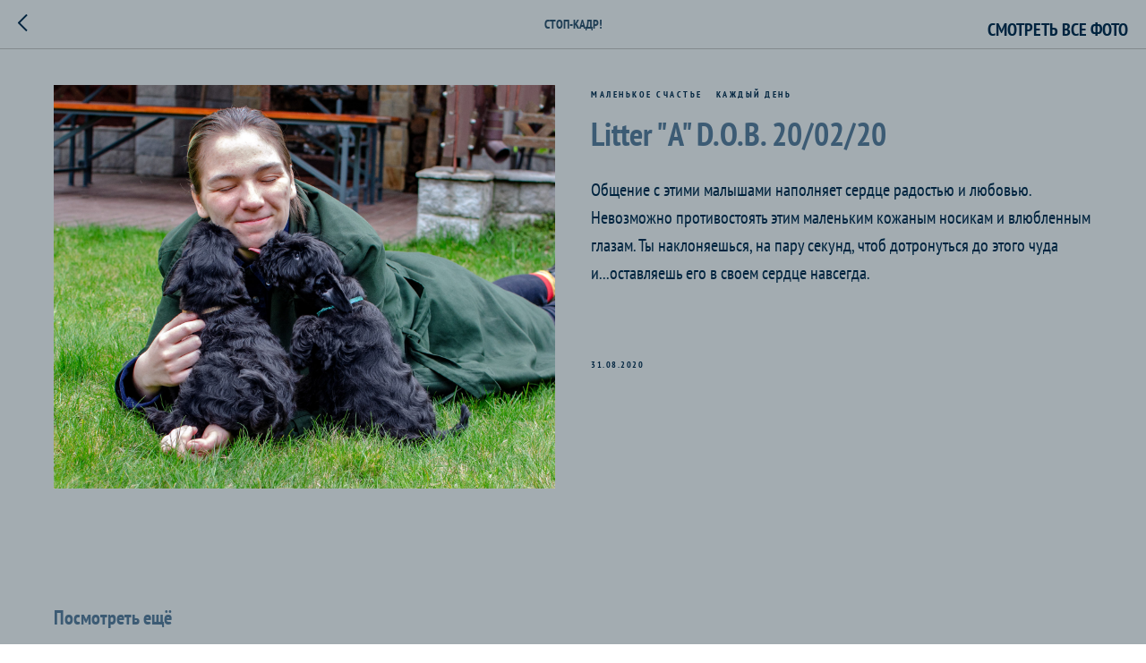

--- FILE ---
content_type: application/javascript; charset=utf-8
request_url: https://static.tildacdn.com/js/tilda-forms-1.0.beta.min.js
body_size: 20607
content:
function t_ready(e){"loading"!=document.readyState?e():document.addEventListener?document.addEventListener("DOMContentLoaded",e):document.attachEvent("onreadystatechange",function(){"loading"!=document.readyState&&e()})}function t_removeEl(e){e&&e.parentNode&&e.parentNode.removeChild(e)}Array.prototype.some||(Array.prototype.some=function(e){"use strict";if(null==this)throw new TypeError("Array.prototype.some called on null or undefined");if("function"!=typeof e)throw new TypeError;for(var t=Object(this),r=t.length>>>0,o=2<=arguments.length?arguments[1]:void 0,a=0;a<r;a++)if(a in t&&e.call(o,t[a],a,t))return!0;return!1}),function(e){var t=e.matches||e.matchesSelector||e.webkitMatchesSelector||e.mozMatchesSelector||e.msMatchesSelector||e.oMatchesSelector;e.matches=e.matchesSelector=t||function(e){var t=document.querySelectorAll(e),r=this;return Array.prototype.some.call(t,function(e){return e===r})}}(Element.prototype),Element.prototype.closest||(Element.prototype.closest=function(e){for(var t=this;t&&1===t.nodeType;){if(Element.prototype.matches.call(t,e))return t;t=t.parentElement||t.parentNode}return null}),String.prototype.trim||(String.prototype.trim=function(){return this.replace(/^[\s\uFEFF\xA0]+|[\s\uFEFF\xA0]+$/g,"")}),Array.prototype.indexOf||(Array.prototype.indexOf=function(e,t){"use strict";var r;if(null==this)throw new TypeError('"this" is null or not defined');var o=Object(this),a=o.length>>>0;if(0==a)return-1;t|=0;if(a<=t)return-1;for(r=Math.max(0<=t?t:a-Math.abs(t),0);r<a;r++)if(r in o&&o[r]===e)return r;return-1});var htmlEvents={onblur:1,onchange:1,onfocus:1,onsubmit:1,onclick:1,ondblclick:1,onkeydown:1,onkeypress:1,onpaste:1,oninput:1};function t_removeEventListener(e,t,r){e.removeEventListener?e.removeEventListener(t,r,!1):e.detachEvent&&htmlEvents["on"+t]?e.detachEvent("on"+t,r):e["on"+t]=null}function t_addEventListener(e,t,r,o){e.addEventListener?e.addEventListener(t,r,o):e.attachEvent&&htmlEvents["on"+t]?e.attachEvent("on"+t,r):e["on"+t]=r}function t_serializeArray(e){for(var t=[],r=e.elements,o=0;o<r.length;o++)if(!(!r[o].name||r[o].disabled||-1<["file","reset","submit","button"].indexOf(r[o].type)))if("select-multiple"!==r[o].type)-1<["checkbox","radio"].indexOf(r[o].type)&&!r[o].checked||t.push({name:r[o].name,value:r[o].value});else for(var a=r[o].options,i=0;i<a.length;i++)a[i].selected&&t.push({name:a[i].name,value:a[i].value});return t}function t_addClass(e,t){document.body.classList?e.classList.add(t):e.className+=(e.className?" ":"")+t}function t_removeClass(e,t){document.body.classList?e.classList.remove(t):e.className=e.className.replace(new RegExp("(^|\\s+)"+t+"(\\s+|$)")," ").replace(/^\s+/,"").replace(/\s+$/,"")}function t_hasClass(e,t){return document.body.classList?e.classList.contains(t):new RegExp("(\\s|^)"+t+"(\\s|$)").test(e.className)}function t_formData(e){for(var t="",r=0;r<e.length;r++)""!==t&&(t+="&"),t+=encodeURIComponent(e[r].name)+"="+encodeURIComponent(e[r].value);return t.replace(/%20/g,"+")}function t_fadeOut(e){var t,r;"none"!==e.style.display&&(t=1,r=setInterval(function(){e.style.opacity=t,(t-=.1)<=.1&&(clearInterval(r),e.style.display="none",e.style.opacity=null)},30))}function t_fadeIn(e){var t,r;"block"!==e.style.display&&(t=0,e.style.opacity=t,e.style.display="block",r=setInterval(function(){e.style.opacity=t,1<=(t+=.1)&&clearInterval(r)},30))}function t_isEmptyObject(e){for(var t in e)if(Object.prototype.hasOwnProperty.call(e,t))return!1;return!0}function t_form_dict(e){var t=[];t.success={EN:"Thank you! Your data has been submitted.",RU:"Спасибо! Данные успешно отправлены.",FR:"Merci! Vos données ont été soumises.",DE:"Vielen Dank! Ihre Daten wurden vorgelegt.",ES:"¡Gracias! Sus datos se han presentado.",PT:"Obrigada! Seus dados foram submetidos.",UK:"Дякую! Дані успішно відправлені.",JA:"ありがとうございました！あなたのデータが送信されました。",ZH:"谢谢！您的数据已提交。",PL:"Dziękuję! Dane wysłane pomyślnie.",KK:"Рақмет сізге! Сіздің деректер ұсынылған болатын.",IT:"Grazie! I suoi dati è stata presentata.",LV:"Paldies! ir iesniegts jūsu dati."},t.successorder={EN:"Thank you! Order created. Please wait while you are redirected to the payment page...",RU:"Спасибо! Заказ оформлен. Пожалуйста, подождите. Идет переход к оплате...",FR:"Merci! Ordre créé. S'il vous plaît, attendez. Nous allons le paiement...",DE:"Vielen Dank für Ihre Bestellung, Sie werden jetzt zum Bezahlvorgang weitergeleitet...",ES:"¡Gracias! Orden creado. Espere por favor. Vamos al pago ...",PT:"Obrigada! Pedido criado. Por favor, aguarde. Estamos indo para o pagamento ...",UK:"Дякую! Замовлення оформлене. Будь ласка зачекайте. Йде перехід до оплати...",JA:"ありがとうございました！注文が作成しました。お待ちください。私達は支払しようとしています...",ZH:"谢谢！为了创建。请稍等。我们要支付...",PL:"Dziękuję! Twoje zamówienie potwierdzono. Proszę czekać. Przechodzimy do płatności...",KK:"Рақмет сізге! Тапсырыс беру құрылған. Өтінемін күте тұрыңыз. Біз төлеу барамыз...",IT:"Grazie! Ordine creato. Attendere prego. Stiamo per il pagamento...",LV:"Paldies! Pasūtījums ir izveidots. Lūdzu uzgaidiet. Mēs gatavojamies maksājumu ..."},t.email={EN:"Please enter a valid email address",RU:"Укажите, пожалуйста, корректный email",FR:"S'il vous plaît mettre un bon e-mail",DE:"Bitte legen Sie eine korrekte e-mail",ES:"Por favor, ponga un correo electrónico correcta",PT:"Por favor, coloque um e-mail correto",UK:"Вкажіть, будь ласка, коректний email",JA:"正しい電子メールを入れてください",ZH:"请把正确的电子邮件",PL:"Wpisz poprawny email",KK:"дұрыс электрондық пошта қоюға сұраймыз",IT:"Si prega di inserire una corretta e-mail",LV:"Lūdzu, ielieciet pareizo e-pastu"},t.url={EN:"Please put a correct URL",RU:"Укажите, пожалуйста, корректный URL",FR:"S'il vous plaît mettre une URL correcte",DE:"Bitte legen Sie eine korrekte URL",ES:"Por favor, ponga una URL correcta",PT:"Por favor, coloque a URL correta",UK:"Вкажіть, будь ласка, коректний URL",JA:"正しいURLを入れてください",ZH:"请把正确的URL",PL:"Wpisz poprawny URL",KK:"Дұрыс URL қоюға сұраймыз",IT:"Si prega di inserire un URL corretto",LV:"Lūdzu, ielieciet pareizo URL"},t.phone={EN:"Please put a correct phone number",RU:"Укажите, пожалуйста, корректный номер телефона",FR:"S'il vous plaît mettre un bon numéro de téléphone",DE:"Bitte legen Sie eine korrekte Telefonnummer",ES:"Por favor, ponga un número de teléfono correcto",PT:"Por favor, coloque um número de telefone correto",UK:"Вкажіть, будь ласка, коректний номер телефону",JA:"正しい電話番号を入れてください",ZH:"请把正确的电话号码",PL:"Wpisz poprawny nr telefonu",KK:"Дұрыс телефон нөмірін қоюға сұраймыз",IT:"Si prega di inserire un numero di telefono corretto",LV:"Lūdzu, ielieciet pareizo tālruņa numuru"},t.number={EN:"Please put a correct number",RU:"Укажите, пожалуйста, корректный номер",FR:"S'il vous plaît mettre un nombre correct",DE:"Bitte legen Sie eine richtige Nummer",ES:"Por favor, ponga un número correcto",PT:"Por favor, coloque um número correto",UK:"Вкажіть, будь ласка, коректний номер",JA:"正しい番号を入れてください",ZH:"请把正确数量",PL:"Wpisz poprawny numer",KK:"Дұрыс бірқатар қоюға сұраймыз",IT:"Si prega di inserire un numero corretto",LV:"Lūdzu, ielieciet pareizo numuru"},t.date={EN:"Please put a correct date",RU:"Укажите, пожалуйста, корректную дату",FR:"S'il vous plaît mettre une date correcte",DE:"Bitte legen Sie ein korrektes Datum",ES:"Por favor, ponga una fecha correcta",PT:"Por favor, coloque uma data correta",UK:"Вкажіть, будь ласка, коректну дату",JA:"正しい日付を入れてください",ZH:"请把正确的日期",PL:"Wpisz poprawną datę",KK:"Дұрыс күнді қоюға сұраймыз",IT:"Si prega di inserire una data corretta",LV:"Lūdzu, ielieciet pareizo datumu"},t.time={EN:"Please put a correct time (HH:mm)",RU:"Укажите, пожалуйста, корректное время (ЧЧ:ММ)",FR:"S'il vous plaît mettre un heure (HH:mm)",DE:"Bitte legen Sie eine korrekte Zeit (HH:mm)",ES:"Por favor, ponga una hora correcta (HH:MM)",PT:"Por favor, coloque a hora correcta (HH:mm)",UK:"Вкажіть, будь ласка, коректний час (ГГ:ХХ)",JA:"正しい時刻（HH：mm）を入れてください",ZH:"请把正确的时间（HH：MM）",PL:"Wpisz poprawną godzinę (god:min)",KK:"Дұрыс уақыт (HH: мм) салып сұраймыз",IT:"Si prega di inserire un tempo corretto (hh:mm)",LV:"Lūdzu, ielieciet pareizo laiku (HH:mm)"},t.name={EN:"Please put a name",RU:"Укажите, пожалуйста, имя",FR:"S'il vous plaît mettre un nom",DE:"Bitte legen Sie einen Namen",ES:"Por favor, ponga un nombre",PT:"Por favor, coloque um nome",UK:"Вкажіть, будь ласка, ім'я",JA:"名前を入れてください",ZH:"请把姓名",PL:"Wpisz pełne imię",KK:"Атын қоюға сұраймыз",IT:"Si prega di inserire un nome",LV:"Lūdzu ielieciet vārdu"},t.namerus={EN:"Please put a correct name (only cyrillic letters)",RU:"Укажите, пожалуйста, имя (только кириллица)",FR:"S'il vous plaît mettre un nom correct (seulement lettres cyrilliques)",DE:"Bitte legen Sie einen richtigen Namen (nur kyrillische Buchstaben)",ES:"Por favor, ponga un nombre correcto (sólo letras cirílico)",PT:"Por favor, coloque um nome correto (somente letras em cirílico)",UK:"Вкажіть, будь ласка, ім'я (тільки кирилиця)",JA:"正しい名前（だけキリル文字）を入れてください",ZH:"请把正确的名称（仅西里尔字母）",PL:"Wpisz imię",KK:"Дұрыс атауын (тек кирилл әріптері) салып сұраймыз",IT:"Si prega di inserire un nome corretto (solo caratteri cirillici)",LV:"Lūdzu, ielieciet pareizo nosaukumu (tikai kirilicas burti)"},t.nameeng={EN:"Please put a correct name (only latin letters)",RU:"Укажите, пожалуйста, имя (только латиница)",FR:"S'il vous plaît mettre un nom correct (seulement lettres latines)",DE:"Bitte legen Sie einen richtigen Namen (nur lateinische Buchstaben)",ES:"Por favor, ponga un nombre correcto (sólo letras latinas)",PT:"Por favor, coloque um nome correto (somente letras latinas)",UK:"Вкажіть, будь ласка, ім'я (тільки латиниця)",JA:"正しい名前（のみラテン文字）を入れてください",ZH:"请把正确的名称（仅限拉丁字母）",PL:"Wpisz imię",KK:"дұрыс атауын (тек латын әріптері) салып сұраймыз",IT:"Si prega di inserire un nome corretto (solo lettere latine)",LV:"Lūdzu, ielieciet pareizo nosaukumu (tikai latīņu burtiem)"},t.string={EN:"You put incorrect symbols. Only letters, numbers and punctuation symbols are allowed",RU:"Вы написали некорректные символы. Разрешены только буквы, числа и знаки пунктуации",FR:"Vous mettez des symboles incorrects. Seules les lettres, chiffres et signes de ponctuation sont autorisés",DE:"Sie setzen falsche Symbole. Nur Buchstaben, Zahlen und Satzzeichen sind erlaubt",ES:"Pones símbolos incorrectos. Sólo letras, números y signos de puntuación están permitidos",PT:"Você coloca símbolos incorretos. Somente letras, números e sinais de pontuação são permitidos",UK:"Ви написали некоректні символи. Дозволені лише літери, числа і знаки пунктуації",JA:"あなたは間違ったシンボルを置きます。唯一の文字、数字、句読点記号が許可されています",ZH:"你把不正确的符号。只有字母，数字和标点符号被允许",PL:"Wpisane niepoprawne symbole, akceptowane litery, cyfry i znaki interpunkcyjne",KK:"Сіз дұрыс қоюға рәміздер. Тек әріптер, сандар және пунктуация рәміздер рұқсат етілген",IT:"Hai messo i simboli non corretti. Solo lettere, numeri e simboli di punteggiatura sono permessi",LV:"Jūs nodot nepareizu simbolus. Tikai burtus, ciparus un pieturzīmes simboli ir atļauts"},t.req={EN:"Please fill out all required fields",RU:"Пожалуйста, заполните все обязательные поля",FR:"S'il-vous-plaît remplissez tous les champs requis",DE:"Bitte füllen Sie alle erforderlichen Felder aus",ES:"Por favor llene todos los campos requeridos",PT:"Por favor preencha todos os campos requeridos",UK:"Будь ласка, заповніть всі обов'язкові поля",JA:"すべての必須項目を記入してください。",ZH:"请填写所有必填字段",PL:"Proszę wypełnić wszystkie pola",KK:"Барлық қажетті өрістерді толтырыңыз",IT:"Si prega di compilare tutti i campi richiesti",LV:"Lūdzu, aizpildiet visus nepieciešamos laukus"},t.reqfield={EN:"Required field",RU:"Обязательное поле",FR:"champs requis",DE:"Pflichtfeld",ES:"Campo requerido",PT:"Campo obrigatório",UK:"Обов'язкове поле",JA:"必須入力フィールド",ZH:"必填项目",PL:"Pole obowiązkowe",KK:"Міндетті өріс",IT:"Campo obbligatorio",LV:"Obligāts lauks"},t.minlength={EN:"Value is too short",RU:"Слишком короткое значение",FR:"La valeur est trop courte",DE:"Der Wert ist zu kurz",ES:"El valor es demasiado corta",PT:"O valor é muito curto",UK:"Занадто коротке значення",JA:"値が短すぎます",ZH:"值太短",PL:"Za krótko",KK:"Мән тым қысқа",IT:"Il valore è troppo breve",LV:"Vērtība ir pārāk īss"},t.maxlength={EN:"Value too big",RU:"Слишком длинное",FR:"Valeur trop",DE:"Wert zu groß",ES:"Valor demasiado grande",PT:"Valor muito grande",UK:"Занадто довге",JA:"値が大きすぎます",ZH:"值过大",PL:"Zbyt długie",KK:"Шамасы тым үлкен",IT:"Valore troppo grande",LV:"Vērtība ir pārāk liela"},t.emptyfill={EN:"None of the fields are filled in",RU:"Ни одно поле не заполнено",FR:"Aucun des champs sont remplis",DE:"Keines der Felder sind ausgefüllt",ES:"Ninguno de los campos se rellenan",PT:"Nenhum dos campos estão preenchidos",UK:"Жодне поле не заповнено",JA:"フィールドのどれもに充填されていません",ZH:"该字段均填写",PL:"Żadne pole nie jest wypełnione",KK:"Кен ешқайсысы толтырылады",IT:"Nessuno dei campi sono riempiti in",LV:"Neviens no laukiem ir aizpildīts"},t.chosevalue={EN:"Please select an address from the options",RU:"Пожалуйста, выберите адрес из предложенных вариантов",FR:"S'il vous plaît sélectionner une adresse parmi les options",DE:"Bitte wählen Sie eine Adresse aus den Optionen",ES:"Por favor, seleccione una dirección de una de las opciones",PT:"Por favor seleccione um endereço entre as opções",UK:"Будь ласка, виберіть адресу із запропонованих варіантів",JA:"オプションからアドレスを選択してください",ZH:"请从选择的地址",PL:"Proszę wybrać adres wśród oferowanych opcji",KK:"Параметрлерден мекенжайды таңдаңыз",IT:"Si prega di selezionare un indirizzo tra le opzioni",LV:"Lūdzu, izvēlieties adresi no iespējām"},t.deliveryreq={EN:"It is not possible to place an order without delivery. Please refresh the page and try again",RU:"Невозможно оформить заказ без доставки. Пожалуйста, перезагрузите страницу и попробуйте еще раз.",FR:"Il est impossible de passer une commande sans livraison. S'il vous plaît rafraîchir la page et réessayer",DE:"Es ist nicht möglich, eine Bestellung ohne Lieferung zu platzieren. Bitte aktualisieren Sie die Seite und versuchen Sie es erneut",ES:"No es posible colocar una orden sin entrega. Por favor, actualice la página y vuelva a intentarlo",PT:"Não é possível colocar uma ordem sem entrega. Por favor, atualize a página e tente novamente",UK:"Неможливо оформити замовлення без доставки. Будь ласка, перезавантажте сторінку і спробуйте ще раз.",JA:"配達せずに注文することはできません。ページを更新して、もう一度お試しください",ZH:"这是不可能发出订单交货没有。请刷新页面，然后再试一次",PL:"Nie jest możliwe, aby złożyć zamówienie bez dostawy. Odśwież stronę i spróbuj ponownie",KK:"Ол жеткізу жоқ тапсырысты орналастыру мүмкін емес. Бетті жаңартып, қайталап көріңіз",IT:"Non è possibile effettuare un ordine senza la consegna. perfavore ricarica la pagina e riprova",LV:"Tas nav iespējams veikt pasūtījumu bez piegādes. Lūdzu, atsvaidziniet lapu un mēģiniet vēlreiz"},t.promocode={EN:"Please activate promo code or clear input field",RU:"Активируйте, пожалуйста промокод или очистите поле",FR:"Veuillez activer le code promotionnel ou nettoyer le champ",DE:"Aktivieren Sie bitte den Aktionscode oder löschen Sie das Feld",ES:"Active, por favor el código promocional o limpie el campo",PT:"Ative, por favor o código promocional ou limpe o campo",UK:"Активуйте, будь ласка промокод або очистіть поле",JA:"プロモーションコードを有効にするか、フィールドをクリアしてください",ZH:"请激活促销代码或清除字段",PL:"Aktywuj kod promocyjny lub wyczyść pole",KK:"Промокодты іске қосыңыз немесе өрісті тазалаңыз",IT:"Si prega di attivare il codice promozionale o cancellare il campo",LV:"Ieslēdziet, lūdzu akcijas kodu vai notīriet lauku"};var r=window.browserLang;return t[e]?t[e][r]||t[e].EN:""}!function(){window.scriptSysPayment={},window.handlerSysPayment={},window.isInitEventsZB={},window.isInitEventsCustomMask={},window.initForms={},window.tildaForm={versionLib:"02.001",endpoint:"forms.tildacdn.com",isRecaptchaScriptInit:!1,currentFormProccessing:!1},t_ready(function(){function checkVerifyTildaCaptcha(e){if(-1!==(e=e||window.event).origin.indexOf(window.tildaForm.endpoint)){var t=document.getElementById("js-tildaspec-captcha"),r=document.getElementById("tildaformcaptchabox");if("closeiframe"==e.data)return r&&t_removeEl(r),void(t&&t_removeEl(t));e=e.data;t&&(t.value=e,r&&t_removeEl(r),(t=t.closest("form"))&&t_forms__submitEvent(t))}}function t_forms__addGRecaptcha(){for(var e=document.querySelectorAll(".js-tilda-captcha"),t=0;t<e.length;t++){var r,o,a=e[t].getAttribute("data-tilda-captchakey");a?(r=e[t].getAttribute("id"),!1===window.tildaForm.isRecaptchaScriptInit&&(o=document.head,window.tildaForm.isRecaptchaScriptInit=!0,o.insertAdjacentHTML("beforeend",'<script src="https://www.google.com/recaptcha/api.js?render=explicit" async defer></script>'),o.insertAdjacentHTML("beforeend",'<style type="text/css">.js-send-form-success .grecaptcha-badge {display: none;}</style>')),document.getElementById(r+"recaptcha")||e[t].insertAdjacentHTML("beforeend",'<div id="'+r+'recaptcha" class="g-recaptcha" data-sitekey="'+a+'" data-callback="window.tildaForm.captchaCallback" data-size="invisible"></div>')):t_removeClass(e[t],"js-tilda-captcha")}}function t_forms__initForms(){for(var e=document.querySelectorAll(".r"),t=0;t<e.length;t++){var r=e[t].id;window.initForms[r]||(t_forms__initEventPlaceholder(e[t]),t_forms__addInputItsGood(e[t]),t_forms__addAttrAction(e[t]),t_forms__onSubmit(e[t]),t_forms__onClick(e[t]),t_forms__onRender(e[t]),window.initForms[r]=!0)}}function t_forms__initEventPlaceholder(e){var a={},t="focus",r="blur";function o(e){var t,r,o=(e=e||window.event).target||e.srcElement;"INPUT"===o.tagName&&(r=o.closest("[data-input-lid]"),t=o.getAttribute("placeholder"),e=0,r?e=r.getAttribute("data-input-lid"):(r=o.closest("form"))&&(e=r.getAttribute("data-input-lid")),t&&(a[e]=t,o.setAttribute("placeholder","")))}function i(e){var t=(e=e||window.event).target||e.srcElement,r=t.closest("[data-input-lid]"),e=0;r?e=r.getAttribute("data-input-lid"):(o=t.closest("form"))&&(e=o.getAttribute("data-input-lid"));var o=function(e){if(a[e])return a[e];return""}(e);o&&(t.setAttribute("placeholder",o),a[e]="")}document.addEventListener||(t="focusin",r="focusout"),t_removeEventListener(e,t,o),t_addEventListener(e,t,o,!0),t_removeEventListener(e,r,i),t_addEventListener(e,r,i,!0)}function t_forms__addInputItsGood(e){for(var t=e.querySelectorAll(".js-form-proccess[data-formactiontype]"),r=0;r<t.length;r++){var o=t[r],a=o.getAttribute("data-formactiontype"),i=o.querySelector('input[name="form-spec-comments"]');"1"===a||i||o.insertAdjacentHTML("beforeend",'<div style="position: absolute; left: -5000px; bottom: 0; display: none;"><input type="text" name="form-spec-comments" value="Its good" class="js-form-spec-comments" tabindex="-1" /></div>')}}function t_forms__addAttrAction(e){for(var t=e.querySelectorAll(".js-form-procces"),r=0;r<t.length;r++){var o=t[r];"2"===o.getAttribute("data-formactiontype")&&o.setAttribute("action","#")}}function t_forms__onRender(e){"396"===e.getAttribute("data-record-type")&&($(e).off("render"),$(e).on("render",t_forms__renderEvent))}function t_forms__renderEvent(){t_forms__onSubmit(this)}function t_forms__onSubmit(e){for(var t=e.querySelectorAll(".js-form-proccess"),r=0;r<t.length;r++)t_removeEventListener(t[r],"submit",t_forms__submitEvent),t_addEventListener(t[r],"submit",t_forms__submitEvent)}function t_forms__submitEvent(e){var t=e;if(e.target&&(t=e.target),t){e=t.querySelector('[type="submit"]'),t="";return e&&e.tildaSendingStatus&&(t=e.tildaSendingStatus),t&&"3"===t?!(e.tildaSendingStatus=""):(t_hasClass(e,"t706__submit_disable")||e.click(),!1)}}function t_forms__onClick(e){t_addEventListener(e,"dblclick",t_forms__initBtnDblClick),t_removeEventListener(e,"click",t_forms__initBtnClick),t_addEventListener(e,"click",t_forms__initBtnClick)}function t_forms__initBtnClick(e){var t=(e=e||window.event).target||e.srcElement,r=!!t.closest('[type="submit"]')&&t;if(r){var o=r.closest(".js-form-proccess");if(o){e.preventDefault?e.preventDefault():e.returnValue=!1;var a=o.getAttribute("id"),i=[],n="";if(r.tildaSendingStatus&&(n=r.tildaSendingStatus),!(n&&1<=n||t_hasClass(r,"t706__submit_disable"))){if(t_addClass(r,"t-btn_sending"),r.tildaSendingStatus="1",window.tildaForm.hideErrors(o),i=window.tildaForm.validate(o),window.tildaForm.showErrors(o,i))return t_removeClass(r,"t-btn_sending"),void(r.tildaSendingStatus="0");t=document.getElementById("allrecords").getAttribute("data-tilda-formskey"),e=parseInt(o.getAttribute("data-formactiontype"));if(0===o.querySelectorAll(".js-formaction-services").length&&1!==e&&!t){var s=o.querySelectorAll(".js-errorbox-all");s&&0!==s.length||(o.insertAdjacentHTML("afterbegin",'<div class="js-errorbox-all"></div>'),s.querySelectorAll(".js-errorbox-all"));var d=o.querySelectorAll(".js-errorbox-all .js-rule-error-all");if(!d||0===d.length){for(var l=0;l<s.length;l++)s[l].insertAdjacentHTML("beforeend",'<p class="js-rule-error-all"></p>');d=o.querySelectorAll(".js-errorbox-all .js-rule-error-all")}for(l=0;l<d.length;l++)d[l].innerHTML="Please set receiver in block with forms",d[l].style.display="block";for(l=0;l<s.length;l++)s[l].style.display="block";return t_addClass(o,"js-send-form-error"),t_removeClass(r,"t-btn_sending"),r.tildaSendingStatus="0",void t_triggerEvent(o,"tildaform:aftererror")}if(o.querySelector(".g-recaptcha")&&grecaptcha){window.tildaForm.currentFormProccessing={form:o,btn:r,formtype:e,formskey:t};n=$(o).data("tilda-captcha-clientid");return o.tildaCaptchaClientId&&(n=o.tildaCaptchaClientId),n?grecaptcha.reset(n):(i={size:"invisible",sitekey:o.getAttribute("data-tilda-captchakey"),callback:window.tildaForm.captchaCallback},n=grecaptcha.render(a+"recaptcha",i),$(o).data("tilda-captcha-clientid",n),o.tildaCaptchaClientId=n),void grecaptcha.execute(n)}window.tildaForm.send(o,r,e,t)}}}}function t_forms__initBtnDblClick(e){var t=(e=e||window.event).target||e.srcElement;if(!!t.closest('[type="submit"]')&&t)return e.preventDefault?e.preventDefault():e.returnValue=!1,!1}window.tildaForm.captchaCallback=function(){if(!window.tildaForm.currentFormProccessing||!window.tildaForm.currentFormProccessing.form)return!1;window.tildaForm.send(window.tildaForm.currentFormProccessing.form,window.tildaForm.currentFormProccessing.btn,window.tildaForm.currentFormProccessing.formtype,window.tildaForm.currentFormProccessing.formskey),window.tildaForm.currentFormProccessing=!1},window.tildaForm.validate=function(e){e instanceof Element||(e=e[0]);for(var t,r,o=e.querySelectorAll(".js-tilda-rule"),a=[],i=!0,n=0;n<o.length;n++){var s=o[n],d=s.getAttribute("data-tilda-req")||0,l=s.getAttribute("data-tilda-rule")||"none",c="",u="",m=s.getAttribute("data-tilda-rule-minlength")||0,p=s.getAttribute("data-tilda-rule-maxlength")||0,f={},w=s.value,y="",g=s.getAttribute("type"),h=s.getAttribute("name"),v=e.getAttribute("data-formcart");if(f.obj=s,f.type=[],w&&0<w.length&&(y=w.replace(/[\s\u0000—\u001F\u2000-\u200F\uFEFF\u2028-\u202F\u205F-\u206F]/gi,""),w=w.trim()),0<w.length&&(i=!1),m=m&&parseInt(m),p=p&&parseInt(p),"1"===d&&(0===w.length&&0===y.length||("checkbox"===g||"radio"===g)&&0===e.querySelectorAll('[name="'+h+'"]:checked').length))f.type.push("req");else{switch(l){case"email":c=/^(?!\.)(?!.*\.\.)[a-zA-Zёа-яЁА-Я0-9\u2E80-\u2FD5\u3190-\u319f\u3400-\u4DBF\u4E00-\u9FCC\uF900-\uFAAD_\.\-\+]{0,63}[a-zA-Zёа-яЁА-Я0-9\u2E80-\u2FD5\u3190-\u319f\u3400-\u4DBF\u4E00-\u9FCC\uF900-\uFAAD_\-\+]@[a-zA-Zёа-яЁА-ЯЁёäöüÄÖÜßèéû0-9][a-zA-Zёа-яЁА-ЯЁёäöüÄÖÜßèéû0-9\.\-]{0,253}\.[a-zA-Zёа-яЁА-Я]{2,10}$/gi,0<w.length&&!w.match(c)&&f.type.push("email");break;case"url":c=/^((https?|ftp):\/\/)?[a-zA-Zёа-яЁА-ЯЁёäöüÄÖÜßèéûşç0-9][a-zA-Zёа-яЁА-ЯЁёäöüÄÖÜßèéûşç0-9_\.\-]{0,253}\.[a-zA-Zёа-яЁА-Я]{2,10}\/?$/gi,0<w.length&&((u=(u=(u=w.split("//"))&&1<u.length?u[1]:u[0]).split("/"))&&0<u.length&&""<u[0]?(u=u[0]).match(c)||f.type.push("url"):(u&&""!=u[0]||f.type.push("url"),u=""));break;case"phone":var b=s.getAttribute("data-tilda-mask"),_="^[0-9()+-";b&&(0<b.indexOf("*")?_+="a-zёа-я":(0<b.indexOf("a")&&(_+="a-z"),0<b.indexOf("а")&&(_+="а-яё"))),_+="]+$",c=new RegExp(_,"gi"),(0<y.length&&!y.match(c)||1==(u=y.replace(/[^0-9]+/g,"")).indexOf("000")||1==u.indexOf("111")||1==u.indexOf("222")&&"5"!=u.substring(0,1)||1==u.indexOf("333")||1==u.indexOf("444")||1==u.indexOf("555")&&"0"!=u.substring(0,1)||1==u.indexOf("666")&&"0"!=u.substring(0,1)||1==u.indexOf("8888")&&"4"!=u.substring(0,1))&&f.type.push("phone");break;case"number":c=/^[0-9]+$/gi,0<y.length&&!y.match(c)&&f.type.push("number");break;case"date":0<y.length&&!y.match({"DD-MM-YYYY":/^(0[1-9]|1[0-9]|2[0-9]|3[01])[\-\.\/](0[1-9]|1[012])[\-\.\/][0-9]{4}$/,"MM-DD-YYYY":/^(0[1-9]|1[012])[\-\.\/](0[1-9]|1[0-9]|2[0-9]|3[01])[\-\.\/][0-9]{4}$/,"YYYY-MM-DD":/^[0-9]{4}[\-\.\/](0[1-9]|1[012])[\-\.\/](0[1-9]|1[0-9]|2[0-9]|3[01])$/}[s.getAttribute("data-tilda-dateformat")]||/^[0-9]{1,4}[\-\.\/][0-9]{1,2}[\-\.\/][0-9]{1,4}$/gi)&&f.type.push("date");break;case"time":c=/^[0-9]{2}[:\.][0-9]{2}$/gi,0<y.length&&!y.match(c)&&f.type.push("time");break;case"name":c=/^([ЁёäöüÄÖÜßèéûҐґЄєІіЇїӐӑЙйК̆к̆Ӄ̆ӄ̆Ԛ̆ԛ̆Г̆г̆Ҕ̆ҕ̆ӖӗѢ̆ѣ̆ӁӂꚄ̆ꚅ̆ҊҋО̆о̆Ө̆ө̆Ꚍ̆ꚍ̆ЎўХ̆х̆Џ̆џ̆Ꚏ̆ꚏ̆Ꚇ̆ꚇ̆Ҽ̆ҽ̆Ш̆ш̆Ꚗ̆ꚗ̆Щ̆щ̆Ы̆ы̆Э̆э̆Ю̆ю̆Я̆я̆А́а́ЃѓД́д́Е́е́Ё́ёӘ́ә́З́з́И́и́І́і́Ї́ї́ЌќЛ́л́Н́н́О́о́Р́р́С́с́Т́т́У́у́Ӱ́ӱ́Ү́ү́Х́х́Ц́ц́Ы́ы́Э́э́Ӭ́ӭ́Ю́ю́Ю̈́ю̈́Я́я́Ѣ́ѣ́ҒғӺӻҒ̌ғ̌Ј̵ј̵ҞҟҜҝԞԟӨөҎҏҰұӾӿҸҹҌҍҢңҚқҒғӘәҺһІіҰұҮүӨөȺⱥꜺꜻƂƃɃƀȻȼꞒꞓƋƌĐđɆɇǤǥꞠꞡĦħƗɨƗ́ɨ́Ɨ̀ɨ̀Ɨ̂ɨ̂Ɨ̌ɨ̌Ɨ̃ɨ̃Ɨ̄ɨ̄Ɨ̈ɨ̈Ɨ̋ɨ̋Ɨ̏ɨ̏Ɨ̧ɨ̧Ɨ̧̀ɨ̧̀Ɨ̧̂ɨ̧̂Ɨ̧̌ɨ̧̌ᵼɈɉɟɟ̟ʄʄ̊ʄ̥K̵k̵ꝀꝁꝂꝃꝄꝅꞢꞣŁłł̓Ł̣ł̣ᴌȽƚⱠⱡꝈꝉƛƛ̓ꞤꞥꝊꝋØøǾǿØ̀ø̀Ø̂øØ̌ø̌Ø̄ø̄Ø̃ø̃Ø̨ø̨Ø᷎ø᷎ᴓⱣᵽꝐꝑꝖꝗꝘꝙɌɍꞦꞧꞨꞩẜẝŦŧȾⱦᵺꝤꝥꝦꝧɄʉɄ́ʉ́Ʉ̀ʉ̀Ʉ̂ʉ̂Ʉ̌ʉ̌Ʉ̄ʉ̄Ʉ̃ʉ̃Ʉ̃́ʉ̃́Ʉ̈ʉ̈ʉ̞ᵾU̸u̸ᵿꝞꝟw̸ɎɏƵƶA-Za-z\u00C0\u00C0-\u00C3\u00C8-\u00CA\u00CC\u00CD\u00D2-\u00D9\u00DA\u00DD\u00E0-\u00E3\u00E8\u00E9\u00EA\u00EC\u00ED\u00F2-\u00F5\u00F9\u00FA\u00FD\u0102\u0103\u0110\u0111\u0128\u0129\u0168\u0169\u01A0\u01A1\u01AF\u01B0\u1EA0\u1EA1-\u1EF9\u0027\u2019\u0300-\u03FF\u0400-\u04FF\u0500-\u05FF\u0600-\u06FF\u3040-\u30FF\u0041-\u007A\u00C0-\u02B8\uFB1D-\uFB1F\uFB2A-\uFB4E\u0E00-\u0E7F\u10A0-\u10FF\u3040-\u309F\u30A0-\u30FF\u2E80-\u2FD5\u3190-\u319f\u3400-\u4DBF\u4E00-\u9FCC\uF900-\uFAAD]{1,})([ЁёäöüÄÖÜßèéûҐґЄєІіЇїӐӑЙйК̆к̆Ӄ̆ӄ̆Ԛ̆ԛ̆Г̆г̆Ҕ̆ҕ̆ӖӗѢ̆ѣ̆ӁӂꚄ̆ꚅ̆ҊҋО̆о̆Ө̆ө̆Ꚍ̆ꚍ̆ЎўХ̆х̆Џ̆џ̆Ꚏ̆ꚏ̆Ꚇ̆ꚇ̆Ҽ̆ҽ̆Ш̆ш̆Ꚗ̆ꚗ̆Щ̆щ̆Ы̆ы̆Э̆э̆Ю̆ю̆Я̆я̆А́а́ЃѓД́д́Е́е́Ё́ёӘ́ә́З́з́И́и́І́і́Ї́ї́ЌќЛ́л́Н́н́О́о́Р́р́С́с́Т́т́У́у́Ӱ́ӱ́Ү́ү́Х́х́Ц́ц́Ы́ы́Э́э́Ӭ́ӭ́Ю́ю́Ю̈́ю̈́Я́я́Ѣ́ѣ́ҒғӺӻҒ̌ғ̌Ј̵ј̵ҞҟҜҝԞԟӨөҎҏҰұӾӿҸҹҌҍҢңҚқҒғӘәҺһІіҰұҮүӨөȺⱥꜺꜻƂƃɃƀȻȼꞒꞓƋƌĐđɆɇǤǥꞠꞡĦħƗɨƗ́ɨ́Ɨ̀ɨ̀Ɨ̂ɨ̂Ɨ̌ɨ̌Ɨ̃ɨ̃Ɨ̄ɨ̄Ɨ̈ɨ̈Ɨ̋ɨ̋Ɨ̏ɨ̏Ɨ̧ɨ̧Ɨ̧̀ɨ̧̀Ɨ̧̂ɨ̧̂Ɨ̧̌ɨ̧̌ᵼɈɉɟɟ̟ʄʄ̊ʄ̥K̵k̵ꝀꝁꝂꝃꝄꝅꞢꞣŁłł̓Ł̣ł̣ᴌȽƚⱠⱡꝈꝉƛƛ̓ꞤꞥꝊꝋØøǾǿØ̀ø̀Ø̂øØ̌ø̌Ø̄ø̄Ø̃ø̃Ø̨ø̨Ø᷎ø᷎ᴓⱣᵽꝐꝑꝖꝗꝘꝙɌɍꞦꞧꞨꞩẜẝŦŧȾⱦᵺꝤꝥꝦꝧɄʉɄ́ʉ́Ʉ̀ʉ̀Ʉ̂ʉ̂Ʉ̌ʉ̌Ʉ̄ʉ̄Ʉ̃ʉ̃Ʉ̃́ʉ̃́Ʉ̈ʉ̈ʉ̞ᵾU̸u̸ᵿꝞꝟw̸ɎɏƵƶA-Za-z\u00C0\u00C0-\u00C3\u00C8-\u00CA\u00CC\u00CD\u00D2-\u00D9\u00DA\u00DD\u00E0-\u00E3\u00E8\u00E9\u00EA\u00EC\u00ED\u00F2-\u00F5\u00F9\u00FA\u00FD\u0102\u0103\u0110\u0111\u0128\u0129\u0168\u0169\u01A0\u01A1\u01AF\u01B0\u1EA0\u1EA1-\u1EF9\u0041-\u007A\u00C0-\u02B8\u0300-\u03FF\u0400-\u04FF\u0500-\u05FF\u0600-\u06FF\u3040-\u30FF\uFB1D-\uFB1F\uFB2A-\uFB4E\u0E00-\u0E7F\u10A0-\u10FF\u3040-\u309F\u30A0-\u30FF\u2E80-\u2FD5\u3190-\u319f\u3400-\u4DBF\u4E00-\u9FCC\uF900-\uFAAD\-\'\‘\s\.]{0,})$/gi,0<w.length&&!w.match(c)&&f.type.push("name");break;case"nameeng":c=/^([A-Za-z\s]{1,}((\-)?[A-Za-z\.\s](\')?){0,})*$/i,0<w.length&&!w.match(c)&&f.type.push("nameeng");break;case"namerus":c=/^([А-Яа-яЁё\s]{1,}((\-)?[А-Яа-яЁё\.\s](\')?){0,})*$/i,0<w.length&&!w.match(c)&&f.type.push("namerus");break;case"string":c=/^[A-Za-zА-Яа-я0-9ЁёЁёäöüÄÖÜßèéûӐӑЙйК̆к̆Ӄ̆ӄ̆Ԛ̆ԛ̆Г̆г̆Ҕ̆ҕ̆ӖӗѢ̆ѣ̆ӁӂꚄ̆ꚅ̆ҊҋО̆о̆Ө̆ө̆Ꚍ̆ꚍ̆ЎўХ̆х̆Џ̆џ̆Ꚏ̆ꚏ̆Ꚇ̆ꚇ̆Ҽ̆ҽ̆Ш̆ш̆Ꚗ̆ꚗ̆Щ̆щ̆Ы̆ы̆Э̆э̆Ю̆ю̆Я̆я̆А́а́ЃѓД́д́Е́е́Ё́ёӘ́ә́З́з́И́и́І́і́Ї́ї́ЌќЛ́л́Н́н́О́о́Р́р́С́с́Т́т́У́у́Ӱ́ӱ́Ү́ү́Х́х́Ц́ц́Ы́ы́Э́э́Ӭ́ӭ́Ю́ю́Ю̈́ю̈́Я́я́Ѣ́ѣ́ҒғӺӻҒ̌ғ̌Ј̵ј̵ҞҟҜҝԞԟӨөҎҏҰұӾӿҸҹҌҍҢңҚқҒғӘәҺһІіҰұҮүӨөȺⱥꜺꜻƂƃɃƀȻȼꞒꞓƋƌĐđɆɇǤǥꞠꞡĦħƗɨƗ́ɨ́Ɨ̀ɨ̀Ɨ̂ɨ̂Ɨ̌ɨ̌Ɨ̃ɨ̃Ɨ̄ɨ̄Ɨ̈ɨ̈Ɨ̋ɨ̋Ɨ̏ɨ̏Ɨ̧ɨ̧Ɨ̧̀ɨ̧̀Ɨ̧̂ɨ̧̂Ɨ̧̌ɨ̧̌ᵼɈɉɟɟ̟ʄʄ̊ʄ̥K̵k̵ꝀꝁꝂꝃꝄꝅꞢꞣŁłł̓Ł̣ł̣ᴌȽƚⱠⱡꝈꝉƛƛ̓ꞤꞥꝊꝋØøǾǿØ̀ø̀Ø̂øØ̌ø̌Ø̄ø̄Ø̃ø̃Ø̨ø̨Ø᷎ø᷎ᴓⱣᵽꝐꝑꝖꝗꝘꝙɌɍꞦꞧꞨꞩẜẝŦŧȾⱦᵺꝤꝥꝦꝧɄʉɄ́ʉ́Ʉ̀ʉ̀Ʉ̂ʉ̂Ʉ̌ʉ̌Ʉ̄ʉ̄Ʉ̃ʉ̃Ʉ̃́ʉ̃́Ʉ̈ʉ̈ʉ̞ᵾU̸u̸ᵿꝞꝟw̸ɎɏƵƶ\u0041-\u007A\u00C0-\u02B8\u0300-\u03FF\u0400-\u04FF\u0500-\u05FF\u0600-\u06FF\u3040-\u30FF\uFB1D-\uFB1F\uFB2A-\uFB4E\u0E00-\u0E7F\u10A0-\u10FF\u3040-\u309F\u30A0-\u30FF\u2E80-\u2FD5\u3190-\u319f\u3400-\u4DBF\u4E00-\u9FCC\uF900-\uFAAD,\.:;\"\'\`\-\_\+\?\!\%\$\@\*\&\^\s]$/i,0<w.length&&!w.match(c)&&f.type.push("string");break;case"chosevalue":"true"===s.getAttribute("data-option-selected")||f.type.push("chosevalue");break;case"promocode":!("y"===v&&0<y.length&&window.tcart)||window.tcart.promocode&&window.tcart.prodamount_discountsum||f.type.push("promocode");break;case"deliveryreq":f.type.push("deliveryreq")}0<m&&0<w.length&&w.length<m&&f.type.push("minlength"),0<p&&0<w.length&&w.length>p&&f.type.push("maxlength")}f.type&&0<f.type.length&&(a[a.length]=f)}return"y"===v&&(t=void 0!==window.tcart_minorder&&0<window.tcart_minorder,r=void 0!==window.tcart_mincntorder&&0<window.tcart_mincntorder,t&&window.tcart.prodamount<window.tcart_minorder&&((f={obj:{},type:[]}).type.push("minorder"),a.push(f)),r&&window.tcart.total<window.tcart_mincntorder&&((f={obj:{},type:[]}).type.push("minquantity"),a.push(f))),i&&0==a.length&&(a=[{obj:"none",type:["emptyfill"]}]),a},window.tildaForm.hideErrors=function(e){if("object"!=typeof e||0!==e.length){e instanceof Element||(e=e[0]);for(var t=e.querySelectorAll(".js-errorbox-all"),r=e.querySelectorAll(".js-rule-error"),o=e.querySelectorAll(".js-error-rule-all"),a=e.querySelectorAll(".js-successbox"),i=e.querySelectorAll(".js-error-control-box"),n=e.querySelectorAll(".js-error-control-box .t-input-error"),s=document.getElementById("tilda-popup-for-error"),d=0;d<t.length;d++)t[d].style.display="none";for(d=0;d<r.length;d++)r[d].style.display="none";for(d=0;d<o.length;d++)o[d].innerHTML="";for(d=0;d<a.length;d++)a[d].style.display="none";for(d=0;d<n.length;d++)n[d].innerHTML="";for(d=0;d<i.length;d++)t_removeClass(i[d],"js-error-control-box");t_removeClass(e,"js-send-form-error"),t_removeClass(e,"js-send-form-success"),s&&t_fadeOut(s)}},window.tildaForm.showErrorInPopup=function(t,e){if(t instanceof Element||(t=t[0]),!e||0===e.length)return!1;var r,o=t.getAttribute("id"),a=(a=t.getAttribute("data-inputbox"))||".blockinput",i="",n=!1,s="",d="",l="",c=document.getElementById("tilda-popup-for-error");c||(document.body.insertAdjacentHTML("beforeend",'<div id="tilda-popup-for-error" class="js-form-popup-errorbox tn-form__errorbox-popup" style="display: none;"> <div class="t-form__errorbox-text t-text t-text_xs"> error </div> <div class="tn-form__errorbox-close js-errorbox-close"> <div class="tn-form__errorbox-close-line tn-form__errorbox-close-line-left"></div> <div class="tn-form__errorbox-close-line tn-form__errorbox-close-line-right"></div> </div> </div>'),t_addEventListener(c=document.getElementById("tilda-popup-for-error"),"click",function(e){if(!!((e=e||window.event).target||e.srcElement).closest(".js-errorbox-close"))return e.preventDefault?e.preventDefault():e.returnValue=!1,t_fadeOut(c),!1}));for(var u,m,p=0;p<e.length;p++)if(e[p]&&e[p].obj){if(0===p&&"none"===e[p].obj){l='<p class="t-form__errorbox-item">'+t_form_dict("emptyfill")+"</p>";break}var f=e[p].obj;f instanceof Element||(f=f[0]),f&&(i=f.closest(a)),i&&(s=i.querySelectorAll(".t-input-error"),t_addClass(i,"js-error-control-box"),0<s.length&&(n=!0));for(var w=0;w<e[p].type.length;w++){var y=e[p].type[w],g=t_form_dict(y),d="";if(1,0<(r=t.querySelectorAll(".js-rule-error-"+y)).length)for(var h=0;h<r.length;h++)r[h].textContent&&r[h].innerText||!g?(d=r[0].textContent||r[0].innerText,-1===l.indexOf(g)&&(l=l+'<p class="t-form__errorbox-item">'+d+"</p>")):-1===l.indexOf(g)&&(l=l+'<p class="t-form__errorbox-item">'+g+"</p>");else g&&-1===l.indexOf(g)&&(l=l+'<p class="t-form__errorbox-item">'+g+"</p>");if(n&&(d||(t_form_dict(y+"field")?d=t_form_dict(y+"field"):g&&(d=g)),d&&i)){s=i.querySelectorAll(".t-input-error");for(h=0;h<s.length;h++)s[h].innerHTML=d,t_fadeIn(s[h])}}}if(l){c.querySelector(".t-form__errorbox-text").innerHTML=l;for(var v=c.querySelectorAll(".t-form__errorbox-item"),p=0;p<v.length;p++)v[p].style.display="block";t_fadeIn(c)}function b(e){if("INPUT"===((e=e||window.event).target||e.srcElement).tagName){var t=u.querySelectorAll("form .t-input-error");t_fadeOut(c);for(var r=0;r<t.length;r++)t[r].innerHTML="",t_fadeOut(t[r]);window.errorTimerID&&(window.clearTimeout(window.errorTimerID),window.errorTimerID=0),window.isInitEventsZB[o]=!0}}return window.errorTimerID&&window.clearTimeout(window.errorTimerID),window.errorTimerID=window.setTimeout(function(){t_fadeOut(c),s=t.querySelectorAll(".t-input-error");for(var e=0;e<s.length;e++)s[e].innerHTML="",t_fadeOut(s[e]);window.errorTimerID=0},1e4),window.isInitEventsZB[o]||(u=t.closest(".r"),m="focus",document.addEventListener||(m="focusin"),t_removeEventListener(u,m,b),t_addEventListener(u,m,b,!0),t_removeEventListener(u,"change",b),t_addEventListener(u,"change",b,!0)),t_triggerEvent(t,"tildaform:aftererror"),!0},window.tildaForm.showErrors=function(e,t){if(e instanceof Element||(e=e[0]),!t||0==t.length)return!1;if("y"===e.getAttribute("data-error-popup"))return tildaForm.showErrorInPopup(e,t);for(var r=(r=e.getAttribute("data-inputbox"))||".blockinput",o="",a=!1,i="",n="",s="",d=0;d<t.length;d++)if(t[d]&&t[d].obj){if(0===d&&"none"===t[d].obj){i=e.querySelectorAll(".js-rule-error-all");for(var l=0;l<i.length;l++)i[l].innerHTML=t_form_dict("emptyfill"),i[l].style.display="block";break}var c=t[d].obj;c instanceof Element||(c=c[0]),c&&(o=c.closest(r)),o&&(n=o.querySelectorAll(".t-input-error"),t_addClass(o,"js-error-control-box"),0<n.length&&(a=!0));for(l=0;l<t[d].type.length;l++){var u=t[d].type[l],s="";if(1,0<(i=e.querySelectorAll(".js-rule-error-"+u)).length)for(var m=0;m<i.length;m++)i[m].getAttribute("data-rule-filled")||(i[m].textContent&&i[m].innerText||!t_form_dict(u)?s=i[0].textContent||i[0].innerText:i[m].innerHTML=t_form_dict(u)),i[m].style.display="block";else if(t_form_dict(u)&&0<(i=e.querySelectorAll(".js-rule-error-all")).length)for(m=0;m<i.length;m++)i[m].innerHTML=t_form_dict(u),i[m].style.display="block";if(a&&(s||(t_form_dict(u+"field")?s=t_form_dict(u+"field"):t_form_dict(u)&&(s=t_form_dict(u))),s&&o)){n=o.querySelectorAll(".t-input-error");for(m=0;m<n.length;m++)n[m].innerHTML=s}}}for(var p=e.querySelectorAll(".js-errorbox-all"),d=0;d<p.length;d++)p[d].style.display="block";return t_triggerEvent(e,"tildaform:aftererror"),!0},window.tildaForm.addTildaCaptcha=function(e,t){e instanceof Element||(e=e[0]);var r,o=document.getElementById("tildaformcaptchabox"),a=document.getElementById("js-tildaspec-captcha");o&&t_removeEl(o),a&&t_removeEl(a),e.insertAdjacentHTML("beforeend",'<input type="hidden" name="tildaspec-tildacaptcha" id="js-tildaspec-captcha">');try{r=(new Date).getTime()+"="+parseInt(8*Math.random())}catch(e){r="rnd="+parseInt(8*Math.random())}t='<div id="tildaformcaptchabox" style="z-index: 99999999999; position:fixed; text-align: center; vertical-align: middle; top: 0px; left:0px; bottom: 0px; right: 0px; background: rgba(255,255,255,0.97);"><iframe id="captchaIframeBox" src="//'+window.tildaForm.endpoint+"/procces/captcha/?tildaspec-formid="+e.getAttribute("id")+"&tildaspec-formskey="+t+"&"+r+'" frameborder="0" width="100%" height="100%"></iframe></div>';document.body.insertAdjacentHTML("beforeend",t),window.removeEventListener("message",checkVerifyTildaCaptcha),window.addEventListener("message",checkVerifyTildaCaptcha)},window.tildaForm.addMebersInfoToForm=function(e){e instanceof Element||(e=e[0]);try{window.tildaForm.tildamember={};var t=e.querySelector(".js-tilda-mauserinfo");if(t&&t_removeEl(t),!window.mauser||!window.mauser.code||!window.mauser.email)return!1;window.mauser.name&&(window.tildaForm.tildamember.name=window.mauser.name),window.tildaForm.tildamember.email=window.mauser.email,window.tildaForm.tildamember.code=window.mauser.code}catch(e){return console.log("addMebersInfoToForm exception: "+e),!1}return!0},window.tildaForm.addPaymentInfoToForm=function(e){e instanceof Element||(e=e[0]);var t=document.getElementById("allrecords"),r=e.querySelector(".js-tilda-payment");r&&t_removeEl(r);e=0;window.tildaForm.tildapayment={},window.tildaForm.arProductsForStat=[],window.tildaForm.orderIdForStat="",window.tildaForm.amountForStat=0,window.tildaForm.currencyForStat="";r=t.getAttribute("data-tilda-currency")||"";r||(t=document.querySelector(".t706"))&&(r=t.getAttribute("data-project-currency-code")||""),r?(window.tildaForm.currencyForStat=r,window.tildaForm.tildapayment.currency=r):window.tcart.currency&&(window.tildaForm.currencyForStat=window.tcart.currency,window.tildaForm.tildapayment.currency=window.tcart.currency);r=document.querySelector(".t-radio_delivery:checked");if(!window.tcart.delivery&&r&&0<parseInt(r.getAttribute("data-delivery-price")))try{return window.tildaForm.tildapayment=!1,window.location.reload(),!1}catch(e){}window.tildaForm.amountForStat=window.tcart.amount,window.tildaForm.tildapayment.amount=window.tcart.amount,window.tcart.system?window.tildaForm.tildapayment.system=window.tcart.system:window.tildaForm.tildapayment.system="auto",window.tcart.promocode&&window.tcart.promocode.promocode&&(window.tildaForm.tildapayment.promocode=window.tcart.promocode.promocode,window.tcart.prodamount_discountsum&&0<parseFloat(window.tcart.prodamount_discountsum)?(window.tildaForm.tildapayment.discount=window.tcart.prodamount_discountsum,e=window.tcart.prodamount_discountsum):window.tcart.amount_discountsum&&0<parseFloat(window.tcart.amount_discountsum)&&(window.tildaForm.tildapayment.discount=window.tcart.amount_discountsum,e=window.tcart.amount_discountsum),window.tcart.prodamount_withdiscount&&0<parseFloat(window.tcart.prodamount_withdiscount)&&(window.tildaForm.tildapayment.prodamount_withdiscount=window.tcart.prodamount_withdiscount),window.tcart.amount_withoutdiscount&&0<parseFloat(window.tcart.amount_withoutdiscount)&&(window.tildaForm.tildapayment.amount_withoutdiscount=window.tcart.amount_withoutdiscount)),window.tcart.prodamount&&0<parseFloat(window.tcart.prodamount)&&(window.tildaForm.tildapayment.prodamount=window.tcart.prodamount);for(var o=[],a=window.tcart.products,i=0;i<a.length;i++)t_isEmptyObject(a[i])||"yes"===a[i].deleted||o.push(a[i]);window.tcart.products=o;r=(new Date).getTimezoneOffset();window.tildaForm.tildapayment.timezoneoffset=r;var n={},s="",d=0;window.tcart.products&&0<window.tcart.products.length&&(d=window.tcart.products.length),window.tildaForm.tildapayment.products=[];for(i=0;i<d;i++){var l,c=window.tcart.products[i],n={},s="";for(l in window.tildaForm.tildapayment.products[i]={},c)if("function"!=typeof c[l])if("options"===l)for(var u in window.tildaForm.tildapayment.products[i][l]={},c[l])window.tildaForm.tildapayment.products[i][l][u]||(window.tildaForm.tildapayment.products[i][l][u]={}),c[l][u].option&&(window.tildaForm.tildapayment.products[i][l][u].option=c[l][u].option),c[l][u].price&&0<c[l][u].price&&(window.tildaForm.tildapayment.products[i][l][u].price=c[l][u].price),c[l][u].variant&&(window.tildaForm.tildapayment.products[i][l][u].variant=c[l][u].variant),c[l][u].option&&c[l][u].variant&&(s&&(s+=", "),s=s+c[l][u].option+":"+c[l][u].variant);else window.tildaForm.tildapayment.products[i][l]=c[l];c.sku?n.id=c.sku:c.uid&&(n.id=c.uid),n.name=c.name,c.price?(n.price=c.price,n.quantity=parseInt(c.amount/c.price)):c.quantity&&1<c.quantity?(n.price=c.amount/c.quantity,n.quantity=c.quantity):(n.price=c.amount,n.quantity=1),n.name=c.name,s&&(n.name=n.name+"("+s+")"),c.sku&&(n.sku=c.sku),c.uid&&(n.uid=c.uid),window.tildaForm.arProductsForStat.push(n)}r=0;window.tcart.delivery&&window.tcart.delivery.name&&(window.tildaForm.tildapayment.delivery={name:window.tcart.delivery.name},window.tcart.delivery&&0<=window.tcart.delivery.price&&(r=window.tcart.delivery.price,window.tildaForm.tildapayment.delivery.price=window.tcart.delivery.price,0<window.tcart.prodamount&&window.tcart.delivery.freedl&&0<window.tcart.delivery.freedl&&(window.tildaForm.tildapayment.delivery.freedl=window.tcart.delivery.freedl,window.tcart.prodamount-e>=window.tcart.delivery.freedl&&(r=0)),n={name:window.tcart.delivery.name,price:r,quantity:1,id:"delivery"},window.tildaForm.arProductsForStat.push(n)));try{for(var m=["city","street","pickup-name","pickup-address","pickup-id","house","entrance","floor","aptoffice","phone","entrancecode","comment","service-id","hash","postalcode","country","userinitials","onelineaddress"],i=0;i<m.length;i++){var p=m[i];window.tcart.delivery&&window.tcart.delivery[p]&&(window.tildaForm.tildapayment.delivery[p]=window.tcart.delivery[p])}}catch(e){console.log(e)}},window.tildaForm.clearTCart=function(e){if(e instanceof Element||(e=e[0]),"y"===e.getAttribute("data-formcart")){if(window.clearTCart=!0,window.tcart={amount:0,currency:"",system:"",products:[]},window.tcart.system="none","object"==typeof localStorage)try{localStorage.removeItem("tcart")}catch(e){console.log("Your web browser does not support localStorage.")}try{delete window.tcart,tcart__loadLocalObj()}catch(e){}window.tcart_success="yes"}},window.tildaForm.payment=function(form,objNext){form instanceof Element||(form=form[0]);var successBox=form.querySelector(".js-successbox"),successBoxText;if("y"!==form.getAttribute("data-formpaymentoff")){if(successBox&&(successBoxText=successBox.textContent||successBox.innerText,successBoxText&&(form.tildaSuccessMessage=successBoxText),t_form_dict("successorder")&&(successBox.innerHTML=t_form_dict("successorder")),successBox.style.display="block"),t_addClass(form,"js-send-form-success"),"link"===objNext.type)return window.tildaForm.clearTCart(form),objNext.message&&successBox&&(successBox.innerHTML=objNext.message,successBox.style.display="block"),window.location.href=objNext.value,!0;if("form"===objNext.type){var paymentForm=document.getElementById("js-tilda-payment-formid"),strHtml="",valueKey="",key;for(key in paymentForm&&t_removeEl(paymentForm),strHtml='<form id="js-tilda-payment-formid" action="'+objNext.value.action+'" method="post"  style="position: absolue; opacity: 0; width: 1px; height: 1px; left: -5000px;">',objNext.value.action="",objNext.value)valueKey=objNext.value[key],"function"!=typeof valueKey&&valueKey&&(strHtml+="<input type='hidden' name='"+key+"' value='"+valueKey+"' >");strHtml+="</form>",document.body.insertAdjacentHTML("beforeend",strHtml),paymentForm=document.getElementById("js-tilda-payment-formid"),window.tildaForm.clearTCart(form),paymentForm.getAttribute("action")?paymentForm.submit():setTimeout(function(){paymentForm.submit()},200)}else{if("function"===objNext.type){var arrArgs=objNext.value.args;return objNext.value.functioncode?window.tildaForm.paysystemRun(objNext.value.script,objNext.value.sysname,form,objNext.value.functioncode,arrArgs):eval(objNext.value.name+"($(form), arrArgs);"),!1}window.tildaForm.clearTCart(form),"text"===objNext.type&&objNext.message&&successBox&&(successBox.innerHTML=objNext.message,successBox.style.display="block")}}else window.tildaForm.clearTCart(form)},window.tildaForm.paysystemScriptLoad=function(e,t){if(!t||!e||"http"!=e.substring(0,4))return console.log("Wrong script parameters."),!1;var r;window.scriptSysPayment||(window.scriptSysPayment={}),window.scriptSysPayment[t]&&!0===window.scriptSysPayment[t]||((r=document.createElement("script")).type="text/javascript",r.src=e,document.body.appendChild(r),window.scriptSysPayment[t]=!0)},window.tildaForm.paysystemRun=function(linkScript,systemName,form,functionCode,objArgs){if(form instanceof Element||(form=form[0]),window.scriptSysPayment||(window.scriptSysPayment={}),!window.scriptSysPayment[systemName]||!0!==window.scriptSysPayment[systemName])return window.tildaForm.paysystemScriptLoad(linkScript,systemName),window.setTimeout(function(){window.tildaForm.paysystemRun(linkScript,systemName,form,functionCode,objArgs)},200),!1;var script=linkScript,sysname=systemName,$jform=$(form),functioncode=functionCode,arArgs=objArgs;eval(functionCode)},window.tildaForm.paysystemSuccess=function(e,t){e instanceof Element||(e=e[0]),window.tildaForm.clearTCart(e);var r,o=document.getElementById("allrecords"),a=e.getAttribute("id"),i=e.querySelector(".js-successbox"),n="/tilda/"+a+"/payment/",s="Pay order in form "+a,d=t.amount,l=t.description,c="";window.Tilda&&"function"==typeof window.Tilda.sendEventToStatistics&&((r=o.getAttribute("data-tilda-currency")||"")||(a=document.querySelector(".t706"))&&(r=a.getAttribute("data-project-currency-code")||""),r||o.setAttribute("data-tilda-currency",t.currency),window.Tilda.sendEventToStatistics(n,s,l,d)),e.tildaSuccessMessage&&(c=e.tildaSuccessMessage),t.successurl&&window.setTimeout(function(){window.location.href=t.successurl},300),i.innerHTML=c||"",e.tildaSuccessMessage="";c=e.getAttribute("data-success-callback");window.tildaForm.successEnd(e,t.successurl,c),t_triggerEvent(e,"tildaform:aftersuccess")},window.tildaForm.stripeLoad=function(){var e;!0!==window.stripeapiiscalled&&((e=document.createElement("script")).type="text/javascript",e.src="https://checkout.stripe.com/checkout.js",document.body.appendChild(e),window.stripeapiiscalled=!0)},window.tildaForm.stripePay=function(s,d){if(s instanceof Element||(s=s[0]),!0!==window.stripeapiiscalled)return window.tildaForm.stripeLoad(),window.setTimeout(function(){window.tildaForm.stripePay(s,d)},200),!1;var l=document.getElementById("allrecords"),e=d.companyname,t=d.companylogo,e=e||window.location.host;if(!window.stripehandler){if("object"!=typeof window.StripeCheckout)return window.setTimeout(function(){window.tildaForm.stripePay(s,d)},200),!1;var r={key:d.accountid,image:t,name:e,locale:"auto"};d.zipCode&&1===d.zipCode&&(r.zipCode=!0),d.billingAddress&&1===d.billingAddress&&(r.billingAddress=!0),d.shipping&&1===d.shipping&&(r.shippingAddress=!0),window.stripehandler=window.StripeCheckout.configure(r),t_addEventListener(window,"popstate",function(){window.stripehandler.close()})}window.tildaForm.orderIdForStat=d.invoiceid;var o=100;d.multiple&&0<d.multiple&&(o=parseInt(d.multiple));var c=s.getAttribute("id");window.stripehandler.open({name:e,image:t,description:d.description,amount:parseInt((parseFloat(d.amount)*o).toFixed()),currency:d.currency,shippingAddress:"1"==d.shipping,email:""<d.email?d.email:"",token:function(e){var n;e&&e.id&&(e=t_formData(e=[{name:"projectid",value:d.projectid},{name:"invoiceid",value:d.invoiceid},{name:"token",value:e.id},{name:"email",value:e.email},{name:"currency",value:d.currency},{name:"amount",value:parseInt((parseFloat(d.amount)*o).toFixed())}]),(n=new XMLHttpRequest).open("POST","https://"+window.tildaForm.endpoint+"/payment/stripe/",!0),n.setRequestHeader("Content-Type","application/x-www-form-urlencoded; charset=UTF-8"),n.setRequestHeader("Accept","application/json, text/javascript, */*; q=0.01"),n.onreadystatechange=function(){var e,t,r,o,a,i;4===n.readyState&&200<=n.status&&n.status<400&&((a=n.responseText)&&"object"==typeof JSON.parse(a)&&(window.tildaForm.clearTCart(s),e="/tilda/"+c+"/payment/",t="Pay order in form "+c,i=d.amount,r=d.description,window.Tilda&&"function"==typeof window.Tilda.sendEventToStatistics&&((o=l.getAttribute("data-tilda-currency")||"")||(a=document.querySelector(".t706"))&&(o=a.getAttribute("data-project-currency-code")||""),o||l.setAttribute("data-tilda-currency",d.currency),window.Tilda.sendEventToStatistics(e,t,r,i)),s.tildaSuccessMessage&&(dataSuccessMessage=s.tildaSuccessMessage),d.successurl&&window.setTimeout(function(){window.location.href=d.successurl},300),dataSuccessMessage?successBox.innerHTML=dataSuccessMessage:successBox.innerHTML="",s.tildaSuccessMessage="",i=s.getAttribute("data-success-callback"),window.tildaForm.successEnd(s,d.successurl,i),t_triggerEvent(s,"tildaform:aftersuccess")))},n.send(e))}})},window.tildaForm.cloudpaymentLoad=function(){var e;!0!==window.cloudpaymentsapiiscalled&&((e=document.createElement("script")).type="text/javascript",e.src="https://widget.cloudpayments.ru/bundles/cloudpayments.js",document.body.appendChild(e),window.cloudpaymentsapiiscalled=!0)},window.tildaForm.cloudpaymentPay=function(i,n){if(i instanceof Element||(i=i[0]),!0!==window.cloudpaymentsapiiscalled)return window.tildaForm.cloudpaymentLoad(),window.setTimeout(function(){window.tildaForm.cloudpaymentPay(i,n)},200),!1;var s=document.getElementById("allrecords"),d=i.getAttribute("id"),l=i.querySelector(".js-successbox"),c="",u=n.currency,e={},t=(t=n.language)||("RUB"==u||"BYR"==u||"BYN"==u||"RUR"==u?"ru-RU":"UAH"==u?"uk":"en-US");if(!window.cloudpaymentshandler){if("object"!=typeof window.cp)return window.setTimeout(function(){window.tildaForm.cloudpaymentPay(i,n)},200),!1;e={language:t},n.applePaySupport&&"off"===n.applePaySupport&&(e.applePaySupport=!1),n.googlePaySupport&&"off"===n.googlePaySupport&&(e.googlePaySupport=!1),window.cloudpaymentshandler=new cp.CloudPayments(e)}e={};e.projectid=n.projectid,n.cloudPayments&&(n.cloudPayments.recurrent||n.cloudPayments.customerReceipt)&&(e.cloudPayments=n.cloudPayments);var m="",p=i.closest(".t-popup_show");return(p=p||i.closest(".t706__cartwin_showed"))&&(m=p.getAttribute("style"),p.style.zIndex=100),window.tildaForm.orderIdForStat=n.invoiceId,n.skin||(n.skin="classic"),window.cloudpaymentshandler.charge({publicId:n.publicId,description:n.description,amount:parseFloat(n.amount),currency:u,accountId:n.accountId,invoiceId:n.invoiceId,requireEmail:!0===n.requireEmail,email:n.email,skin:n.skin,data:e},function(e){window.cloudpaymentshandler=!1,p&&m&&p.setAttribute("style",m);var t="/tilda/"+d+"/payment/",r="Pay order in form "+d,o=n.amount,a=n.description;s.setAttribute("data-tilda-currency",u),window.Tilda&&"function"==typeof window.Tilda.sendEventToStatistics&&window.Tilda.sendEventToStatistics(t,r,a,o),window.tildaForm.clearTCart(i),n.successurl&&window.setTimeout(function(){window.location.href=n.successurl},300),i.tildaSuccessMessage&&(c=i.tildaSuccessMessage),l.innerHTML=c||"",i.tildaSuccessMessage="";o=i.getAttribute("data-success-callback");window.tildaForm.successEnd(i,n.successurl,o),t_triggerEvent(i,"tildaform:aftersuccess")},function(e,t){if(p&&m&&p.setAttribute("style",m),l.style.display="none",i.tildaSuccessMessage&&(c=i.tildaSuccessMessage),l.innerHTML=c||"",i.tildaSuccessMessage="",window.cloudpaymentshandler=!1,n.failureurl)window.location.href=n.failureurl;else{var r,o;p&&(r=p.querySelector(".t706__cartwin-products"),o=p.querySelector(".t706__cartwin-prodamount-wrap"),a=p.querySelector(".t706__form-bottom-text"),r&&(r.style.display="block"),o&&(o.style.display="block"),a&&(a.style.display="block"));var a=i.querySelector(".t-form__inputsbox");a&&(a.style.display="block");try{tcart__lockScroll()}catch(e){}}}),!1},window.tildaForm.sendStatAndShowMessage=function(form,objArgs,sendStat){form instanceof Element||(form=form[0]);var allRecords=document.getElementById("allrecords"),formId=form.getAttribute("id"),successBox=form.querySelector(".js-successbox"),dataSuccessPopup=form.getAttribute("data-success-popup"),dataSuccessMessage="",linkPage,title,price,product,currencyCode,t706block,successBoxText;sendStat&&(linkPage="/tilda/"+formId+"/payment/",title="Pay order in form "+formId,price=objArgs.amount,product=objArgs.description,window.Tilda&&"function"==typeof window.Tilda.sendEventToStatistics&&(currencyCode=allRecords.getAttribute("data-tilda-currency")||"",currencyCode||(t706block=document.querySelector(".t706"),t706block&&(currencyCode=t706block.getAttribute("data-project-currency-code")||"")),currencyCode||allRecords.setAttribute("data-tilda-currency",objArgs.currency),window.Tilda.sendEventToStatistics(linkPage,title,product,price))),successBox&&("y"===dataSuccessPopup&&(successBox.style.display="none"),objArgs.successmessage?successBox.innerHTML=objArgs.successmessage:(form.tildaSuccessMessage&&(dataSuccessMessage=form.tildaSuccessMessage),dataSuccessMessage?successBox.innerHTML=dataSuccessMessage:t_form_dict("success")?successBox.innerHTML=t_form_dict("success"):successBox.innerHTML=""),form.tildaSuccessMessage="","y"===dataSuccessPopup?(successBoxText=successBox.textContent||successBox.innerText,window.tildaForm.showSuccessPopup(successBoxText)):successBox.style.display="block"),t_addClass(form,"js-send-form-success"),window.tildaForm.clearTCart(form),objArgs.successurl&&window.setTimeout(function(){window.location.href=objArgs.successurl},300);var successCallback=form.getAttribute("data-success-callback");successCallback&&"t396_onSuccess"===successCallback&&"function"==typeof window.t396_onSuccess||successCallback&&"t396_onSuccess"!==successCallback&&"function"==typeof jQuery?eval(successCallback+"($(form))"):successCallback&&"t396_onSuccess"!==successCallback&&eval(successCallback+"(form)");for(var upwidgetRemoveBtns=form.querySelectorAll(".t-upwidget-container__data_table_actions_remove svg"),inputText=form.querySelectorAll('input[type="text"]'),inputPhone=form.querySelectorAll('input[type="tel"]'),inputTextarea=form.querySelectorAll("textarea"),i=0;i<upwidgetRemoveBtns.length;i++)t_triggerEvent(upwidgetRemoveBtns[i],"click");for(var i=0;i<inputText.length;i++)inputText[i].value="";for(var i=0;i<inputPhone.length;i++)inputPhone[i].value="";for(var i=0;i<inputTextarea.length;i++)inputTextarea[i].innerHTML="",inputTextarea[i].value="";$(form).data("tildaformresult",{tranId:"0",orderId:"0"}),form.tildaTranId="0",form.tildaOrderId="0",t_triggerEvent(form,"tildaform:aftersuccess")},window.tildaForm.banktransferPay=function(a,o){function e(){t_removeClass(i,"t-body_popupshowed"),n&&t_removeEl(n);try{"function"==typeof tcart__closeCart&&(tcart__closeCart(),setTimeout(function(){var e=a.closest(".t-popup_show"),t=(e=e||a.closest(".t706__cartwin_showed")).querySelector(".t706__cartwin-products"),r=e.querySelector(".t706__cartwin-prodamount-wrap"),o=e.querySelector(".t706__form-bottom-text"),e=a.querySelector(".t-form__inputsbox");t&&(t.style.display="block"),r&&(r.style.display="block"),o&&(o.style.display="block"),e&&(e.style.display="block")},300))}catch(e){}return!1}function t(e){if((e=e||window.event).preventDefault?e.preventDefault():e.returnValue=!1,(d=window.tildaForm.validate(s))&&0<d.length)return window.tildaForm.showErrors(s,d),!1;var e=t_formData(e=t_serializeArray(s)),r=new XMLHttpRequest;r.open("POST","https://"+window.tildaForm.endpoint+"/payment/banktransfer/",!0),r.setRequestHeader("Content-Type","application/x-www-form-urlencoded; charset=UTF-8"),r.onreadystatechange=function(){if(4===r.readyState)if(200<=r.status&&r.status<400){var e=r.responseText;if(e){var t=JSON.parse(e);if("object"==typeof t){if(t_removeClass(i,"t-body_popupshowed"),n&&t_removeEl(n),(t=t||{error:"Unknown error. Please reload page and try again later."})&&t.error)return alert(t.error),!1;window.tildaForm.sendStatAndShowMessage(a,o,!0)}}}else t_removeClass(i,"t-body_popupshowed"),n&&t_removeEl(n),alert(t)},r.send(e)}var i,n,r,s,d;a instanceof Element||(a=a[0]),(!o||"fast"!==o.condition)&&o&&o.html?(i=document.body,document.getElementById("allrecords").insertAdjacentHTML("beforeend",'<div id="banktransfer">'+o.html+"</div>"),n=document.getElementById("banktransfer"),t_removeEventListener(r=document.querySelector(".t-banktransfer").querySelector(".t-popup__close"),"click",e),t_addEventListener(r,"click",e),t_addClass(i,"t-body_popupshowed"),s=document.getElementById("formbanktransfer"),d=[],s&&(t_removeEventListener(s,"submit",t),t_addEventListener(s,"submit",t))):window.tildaForm.sendStatAndShowMessage(a,o,!0)},window.tildaForm.closeSuccessPopup=function(){var e=document.getElementById("tildaformsuccesspopup");e&&(t_removeClass(document.body,"t-body_success-popup-showed"),/iPhone|iPad|iPod/i.test(navigator.userAgent)&&!window.MSStream&&window.tildaForm.unlockBodyScroll(),t_fadeOut(e))},window.tildaForm.lockBodyScroll=function(){var e,t=document.body;t_hasClass(t,"t-body_scroll-locked")||(e=void 0!==window.pageYOffset?window.pageYOffset:(document.documentElement||document.body.parentNode||document.body).scrollTop,t_addClass(t,"t-body_scroll-locked"),t.style.top="-"+e+"px",t.setAttribute("data-popup-scrolltop",e))},window.tildaForm.unlockBodyScroll=function(){var e,t=document.body;t_hasClass(t,"t-body_scroll-locked")&&(e=t.getAttribute("data-popup-scrolltop"),t_removeClass(t,"t-body_scroll-locked"),t.style.top=null,t.removeAttribute("data-popup-scrolltop"),document.documentElement.scrollTop=parseInt(e))},window.tildaForm.showSuccessPopup=function(e){var t="",r=document.getElementById("tildaformsuccesspopup"),o=document.getElementById("tildaformsuccesspopuptext"),a=document.body;r||(t+='<style media="screen"> .t-form-success-popup { display: none; position: fixed; background-color: rgba(0,0,0,.8); top: 0px; left: 0px; width: 100%; height: 100%; z-index: 10000; overflow-y: auto; cursor: pointer; } .t-body_success-popup-showed { height: 100vh; min-height: 100vh; overflow: hidden; } .t-form-success-popup__window { width: 100%; max-width: 400px; position: absolute; top: 50%; -webkit-transform: translateY(-50%); transform: translateY(-50%); left: 0px; right: 0px; margin: 0 auto; padding: 20px; box-sizing: border-box; } .t-form-success-popup__wrapper { background-color: #fff; padding: 40px 40px 50px; box-sizing: border-box; border-radius: 5px; text-align: center; position: relative; cursor: default; } .t-form-success-popup__text { padding-top: 20px; } .t-form-success-popup__close-icon { position: absolute; top: 14px; right: 14px; cursor: pointer; } @media screen and (max-width: 480px) { .t-form-success-popup__text { padding-top: 10px; } .t-form-success-popup__wrapper { padding-left: 20px; padding-right: 20px; } } </style>',t+='<div class="t-form-success-popup" style="display:none;" id="tildaformsuccesspopup"> <div class="t-form-success-popup__window"> <div class="t-form-success-popup__wrapper"> <svg class="t-form-success-popup__close-icon" xmlns="http://www.w3.org/2000/svg" width="14" height="14" class="t657__icon-close" viewBox="0 0 23 23"> <g fill-rule="evenodd"> <path d="M0 1.41L1.4 0l21.22 21.21-1.41 1.42z"/> <path d="M21.21 0l1.42 1.4L1.4 22.63 0 21.21z"/> </g> </svg> <svg width="50" height="50" fill="#62C584"> <path d="M25.1 49.28A24.64 24.64 0 0 1 .5 24.68 24.64 24.64 0 0 1 25.1.07a24.64 24.64 0 0 1 24.6 24.6 24.64 24.64 0 0 1-24.6 24.61zm0-47.45A22.87 22.87 0 0 0 2.26 24.68 22.87 22.87 0 0 0 25.1 47.52a22.87 22.87 0 0 0 22.84-22.84A22.87 22.87 0 0 0 25.1 1.83z"/> <path d="M22.84 30.53l-4.44-4.45a.88.88 0 1 1 1.24-1.24l3.2 3.2 8.89-8.9a.88.88 0 1 1 1.25 1.26L22.84 30.53z"/> </svg> <div class="t-form-success-popup__text t-descr t-descr_sm" id="tildaformsuccesspopuptext"> Thank You! </div> </div> </div> </div>',a.insertAdjacentHTML("beforeend",'<style media="screen"> .t-form-success-popup { display: none; position: fixed; background-color: rgba(0,0,0,.8); top: 0px; left: 0px; width: 100%; height: 100%; z-index: 10000; overflow-y: auto; cursor: pointer; } .t-body_success-popup-showed { height: 100vh; min-height: 100vh; overflow: hidden; } .t-form-success-popup__window { width: 100%; max-width: 400px; position: absolute; top: 50%; -webkit-transform: translateY(-50%); transform: translateY(-50%); left: 0px; right: 0px; margin: 0 auto; padding: 20px; box-sizing: border-box; } .t-form-success-popup__wrapper { background-color: #fff; padding: 40px 40px 50px; box-sizing: border-box; border-radius: 5px; text-align: center; position: relative; cursor: default; } .t-form-success-popup__text { padding-top: 20px; } .t-form-success-popup__close-icon { position: absolute; top: 14px; right: 14px; cursor: pointer; } @media screen and (max-width: 480px) { .t-form-success-popup__text { padding-top: 10px; } .t-form-success-popup__wrapper { padding-left: 20px; padding-right: 20px; } } </style><div class="t-form-success-popup" style="display:none;" id="tildaformsuccesspopup"> <div class="t-form-success-popup__window"> <div class="t-form-success-popup__wrapper"> <svg class="t-form-success-popup__close-icon" xmlns="http://www.w3.org/2000/svg" width="14" height="14" class="t657__icon-close" viewBox="0 0 23 23"> <g fill-rule="evenodd"> <path d="M0 1.41L1.4 0l21.22 21.21-1.41 1.42z"/> <path d="M21.21 0l1.42 1.4L1.4 22.63 0 21.21z"/> </g> </svg> <svg width="50" height="50" fill="#62C584"> <path d="M25.1 49.28A24.64 24.64 0 0 1 .5 24.68 24.64 24.64 0 0 1 25.1.07a24.64 24.64 0 0 1 24.6 24.6 24.64 24.64 0 0 1-24.6 24.61zm0-47.45A22.87 22.87 0 0 0 2.26 24.68 22.87 22.87 0 0 0 25.1 47.52a22.87 22.87 0 0 0 22.84-22.84A22.87 22.87 0 0 0 25.1 1.83z"/> <path d="M22.84 30.53l-4.44-4.45a.88.88 0 1 1 1.24-1.24l3.2 3.2 8.89-8.9a.88.88 0 1 1 1.25 1.26L22.84 30.53z"/> </svg> <div class="t-form-success-popup__text t-descr t-descr_sm" id="tildaformsuccesspopuptext"> Thank You! </div> </div> </div> </div>'),r=document.getElementById("tildaformsuccesspopup"),o=document.getElementById("tildaformsuccesspopuptext"),t=r.querySelector(".t-form-success-popup__close-icon"),t_addEventListener(r,"click",function(e){((e=e||window.event).target||e.srcElement)===this&&window.tildaForm.closeSuccessPopup()}),t_addEventListener(t,"click",function(){window.tildaForm.closeSuccessPopup()}),t_addEventListener(a,"keydown",function(e){27==((e=e||window.event).keyCode||e.which)&&window.tildaForm.closeSuccessPopup()})),o.innerHTML=e,t_fadeIn(r),t_addClass(a,"t-body_success-popup-showed"),/iPhone|iPad|iPod/i.test(navigator.userAgent)&&!window.MSStream&&setTimeout(function(){window.tildaForm.lockBodyScroll()},500)},window.tildaForm.successEnd=function(form,successUrl,successCallback){form instanceof Element||(form=form[0]);var successBox=form.querySelector(".js-successbox"),successStr=t_form_dict("success");successBox&&(successBox.textContent&&successBox.innerText||successStr&&(successBox.innerHTML=successStr),"y"===form.getAttribute("data-success-popup")?window.tildaForm.showSuccessPopup(successBox.innerHTML):successBox.style.display="block"),t_addClass(form,"js-send-form-success"),successCallback&&"t396_onSuccess"===successCallback&&"function"==typeof window.t396_onSuccess||successCallback&&"t396_onSuccess"!==successCallback&&"function"==typeof jQuery?eval(successCallback+"($(form))"):successCallback&&"t396_onSuccess"!==successCallback?eval(successCallback+"(form)"):successUrl&&setTimeout(function(){window.location.href=successUrl},500),window.tildaForm.clearTCart(form);for(var upwidgetRemoveBtns=form.querySelectorAll(".t-upwidget-container__data_table_actions_remove svg"),inputText=form.querySelectorAll('input[type="text"]'),inputPhone=form.querySelectorAll('input[type="tel"]'),inputTextarea=form.querySelectorAll("textarea"),i=0;i<upwidgetRemoveBtns.length;i++)t_triggerEvent(upwidgetRemoveBtns[i],"click");for(var i=0;i<inputText.length;i++)inputText[i].value="";for(var i=0;i<inputPhone.length;i++)inputPhone[i].value="";for(var i=0;i<inputTextarea.length;i++)inputTextarea[i].innerHTML="",inputTextarea[i].value="";$(form).data("tildaformresult",{tranId:"0",orderId:"0"}),form.tildaTranId="0",form.tildaOrderId="0"},window.tildaForm.send=function(form,btnSubmit,formType,formKey){form instanceof Element||(form=form[0]),btnSubmit instanceof Element||(btnSubmit=btnSubmit[0]);var allRecords=document.getElementById("allrecords"),pageId=allRecords.getAttribute("data-tilda-page-id"),projectId=allRecords.getAttribute("data-tilda-project-id"),formId=form.getAttribute("id"),dataFormCart=form.getAttribute("data-formcart");window.tildaForm.tildapayment=!1,"y"!==dataFormCart&&!form.closest(".t706__orderform")||window.tildaForm.addPaymentInfoToForm(form);try{window.mauser&&window.tildaForm.addMebersInfoToForm(form)}catch(e){}var inputItsGood=form.querySelector('input[name="form-spec-comments"]');if(inputItsGood||form.insertAdjacentHTML("beforeend",'<div style="position: absolute; left: -5000px; bottom: 0; display: none;"><input type="text" name="form-spec-comments" value="Its good" class="js-form-spec-comments" tabindex="-1" /></div>'),2===formType||!formType&&formKey){var hiddenInputs=form.querySelectorAll('input[name="tildaspec-cookie"]');if(hiddenInputs&&0!==hiddenInputs.length||(form.insertAdjacentHTML("beforeend",'<input type="hidden" name="tildaspec-cookie" value="">'),hiddenInputs=form.querySelectorAll('input[name="tildaspec-cookie"]')),0<hiddenInputs.length)for(var i=0;i<hiddenInputs.length;i++)hiddenInputs[i].value=document.cookie;if(hiddenInputs=form.querySelectorAll('input[name="tildaspec-referer"]'),hiddenInputs&&0!==hiddenInputs.length||(form.insertAdjacentHTML("beforeend",'<input type="hidden" name="tildaspec-referer" value="">'),hiddenInputs=form.querySelectorAll('input[name="tildaspec-referer"]')),0<hiddenInputs.length)for(var i=0;i<hiddenInputs.length;i++)hiddenInputs[i].value=window.location.href;if(hiddenInputs=form.querySelectorAll('input[name="tildaspec-formid"]'),hiddenInputs&&0!==hiddenInputs.length||(form.insertAdjacentHTML("beforeend",'<input type="hidden" name="tildaspec-formid" value="">'),hiddenInputs=form.querySelectorAll('input[name="tildaspec-formid"]')),0<hiddenInputs.length)for(var i=0;i<hiddenInputs.length;i++)hiddenInputs[i].value=formId;if(formKey&&(hiddenInputs=form.querySelectorAll('input[name="tildaspec-formskey"]'),hiddenInputs&&0!==hiddenInputs.length||(form.insertAdjacentHTML("beforeend",'<input type="hidden" name="tildaspec-formskey" value="">'),hiddenInputs=form.querySelectorAll('input[name="tildaspec-formskey"]')),0<hiddenInputs.length))for(var i=0;i<hiddenInputs.length;i++)hiddenInputs[i].value=formKey;if(hiddenInputs=form.querySelectorAll('input[name="tildaspec-version-lib"]'),hiddenInputs&&0!==hiddenInputs.length||(form.insertAdjacentHTML("beforeend",'<input type="hidden" name="tildaspec-version-lib" value="">'),hiddenInputs=form.querySelectorAll('input[name="tildaspec-version-lib"]')),0<hiddenInputs.length)for(var i=0;i<hiddenInputs.length;i++)hiddenInputs[i].value=window.tildaForm.versionLib;if(hiddenInputs=form.querySelectorAll('input[name="tildaspec-pageid"]'),hiddenInputs&&0!==hiddenInputs.length||(form.insertAdjacentHTML("beforeend",'<input type="hidden" name="tildaspec-pageid" value="">'),hiddenInputs=form.querySelectorAll('input[name="tildaspec-pageid"]')),0<hiddenInputs.length)for(var i=0;i<hiddenInputs.length;i++)hiddenInputs[i].value=pageId;if(hiddenInputs=form.querySelectorAll('input[name="tildaspec-projectid"]'),hiddenInputs&&0!==hiddenInputs.length||(form.insertAdjacentHTML("beforeend",'<input type="hidden" name="tildaspec-projectid" value="">'),hiddenInputs=form.querySelectorAll('input[name="tildaspec-projectid"]')),0<hiddenInputs.length)for(var i=0;i<hiddenInputs.length;i++)hiddenInputs[i].value=projectId;if(hiddenInputs=form.querySelectorAll('input[name="tildaspec-lang"]'),hiddenInputs&&0!==hiddenInputs.length||(form.insertAdjacentHTML("beforeend",'<input type="hidden" name="tildaspec-lang" value="">'),hiddenInputs=form.querySelectorAll('input[name="tildaspec-lang"]')),0<hiddenInputs.length)for(var i=0;i<hiddenInputs.length;i++)hiddenInputs[i].value=window.browserLang;try{hiddenInputs=form.querySelector("input[name=tildaspec-fp]"),hiddenInputs||(form.insertAdjacentHTML("beforeend",'<input type="hidden" name="tildaspec-fp" value="">'),hiddenInputs=form.querySelector("input[name=tildaspec-fp]")),hiddenInputs&&(window.tildastat?hiddenInputs.value=window.tildastat("fingerprint"):hiddenInputs.value="st"+window.pageYOffset+"w"+window.innerWidth+"h"+window.innerHeight+"ft"+form.getBoundingClientRect().top+window.pageYOffset)}catch(e){}inputItsGood=form.querySelector(".js-form-spec-comments"),inputItsGood&&(inputItsGood.value="");var formUrl="https://"+window.tildaForm.endpoint+"/procces/",dataForm=[],arrFilter=[];dataForm=t_serializeArray(form);for(var i=0;i<dataForm.length;i++)-1===dataForm[i].name.indexOf("tildadelivery-")&&arrFilter.push(dataForm[i]);if(dataForm=arrFilter,window.tildaForm.tildapayment&&window.tildaForm.tildapayment.products)dataForm.push({name:"tildapayment",value:JSON.stringify(window.tildaForm.tildapayment)});else if(form.closest(".t706__orderform"))return!1;window.tildaForm.tildamember&&window.tildaForm.tildamember.code&&dataForm.push({name:"tildamember",value:JSON.stringify(window.tildaForm.tildamember)}),dataForm=t_formData(dataForm);var startRequest=Date.now();t_triggerEvent(form,"tildaform:beforesend");var xhr=new XMLHttpRequest;return xhr.open("POST",formUrl,!0),xhr.setRequestHeader("Content-Type","application/x-www-form-urlencoded; charset=UTF-8"),xhr.setRequestHeader("Accept","application/json, text/javascript, */*; q=0.01"),xhr.onreadystatechange=function(){if(4===xhr.readyState)if(200<=xhr.status&&xhr.status<400){var data=xhr.responseText;if(data){var objData=JSON.parse(data);if("object"==typeof objData){var dataSuccessUrl=form.getAttribute("data-success-url"),dataSuccessCallback=form.getAttribute("data-success-callback"),dataFormSendedCallback=form.getAttribute("data-formsended-callback");if(t_removeClass(btnSubmit,"t-btn_sending"),btnSubmit.tildaSendingStatus="0",objData&&objData.error){dataSuccessUrl="",dataSuccessCallback="";var errorBoxs=form.querySelectorAll(".js-errorbox-all");errorBoxs&&0!==errorBoxs.length||(form.insertAdjacentHTML("afterbegin",'<div class="js-errorbox-all"></div>'),errorBoxs.querySelectorAll(".js-errorbox-all"));var allError=form.querySelectorAll(".js-errorbox-all .js-rule-error-all");if(!allError||0===allError.length){for(var i=0;i<errorBoxs.length;i++)errorBoxs[i].insertAdjacentHTML("beforeend",'<p class="js-rule-error-all"></p>');allError=form.querySelectorAll(".js-errorbox-all .js-rule-error-all")}for(var i=0;i<allError.length;i++)allError[i].style.display="block";for(var i=0;i<errorBoxs.length;i++)errorBoxs[i].innerHTML=""+objData.error,errorBoxs[i].style.display="block";t_addClass(form,"js-send-form-error"),t_triggerEvent(form,"tildaform:aftererror")}else{if(objData&&objData.needcaptcha)return formKey?void window.tildaForm.addTildaCaptcha(form,formKey):void alert("Server busy. Please try again later.");var formResult={},strValue,strValue;objData&&objData.results&&objData.results[0]?(strValue=objData.results[0],strValue=strValue.split(":"),formResult.tranId=strValue[0]+":"+strValue[1],formResult.orderId=strValue[2]||"0",formResult.orderId&&"0"!==formResult.orderId&&(window.tildaForm.orderIdForStat=formResult.orderId)):(formResult.tranId="0",formResult.orderId="0"),$(form).data("tildaformresult",formResult),form.tildaTranId=formResult.tranId,form.tildaOrderId=formResult.orderId;var dataEventName=form.getAttribute("data-tilda-event-name")||"",dataEventName=dataEventName||("y"===dataFormCart&&objData&&(objData.next&&objData.next.type&&("function"!=objData.next.type||objData.next.value&&("stripev3"==objData.next.value.sysname||"outersite"==objData.next.value.installation))||!objData.next)?"/tilda/"+formId+"/payment/":"/tilda/"+formId+"/submitted/"),title="Send data from form "+formId,price=0,product="",priceEl=form.querySelector(".js-tilda-price");if(window.Tilda&&"function"==typeof window.Tilda.sendEventToStatistics){window.tildaForm.tildapayment&&window.tildaForm.tildapayment.amount?(price=window.tildaForm.tildapayment.amount,0<parseFloat(window.tildaForm.tildapayment.amount)&&(title="Order "+formResult.orderId)):priceEl&&(price=priceEl.value,0<parseFloat(price)&&(title="Order "+formResult.orderId));try{window.Tilda.sendEventToStatistics(dataEventName,title,product,price)}catch(e){console.log(e)}window.dataLayer&&window.dataLayer.push({event:"submit_"+formId})}else{try{ga&&"tilda"!=window.mainTracker&&ga("send",{hitType:"pageview",page:dataEventName,title:title}),window.mainMetrika&&window[window.mainMetrika]&&window[window.mainMetrika].hit(dataEventName,{title:title,referer:window.location.href})}catch(e){console.log(e)}window.dataLayer&&window.dataLayer.push({event:"submit_"+formId})}try{t_triggerEvent(form,"tildaform:aftersuccess"),dataFormSendedCallback&&"function"==typeof jQuery?eval(dataFormSendedCallback+"($(form));"):dataFormSendedCallback&&eval(dataFormSendedCallback+"(form);")}catch(e){console.log(e)}if(objData&&objData.next&&objData.next.type)return window.tildaForm.payment(form,objData.next),dataSuccessUrl="",!1;window.tildaForm.successEnd(form,dataSuccessUrl,dataSuccessCallback)}}}}else{var tsDelta=Date.now()-startRequest;t_removeClass(btnSubmit),btnSubmit.tildaSendingStatus="0";var errorBoxs=form.querySelectorAll(".js-errorbox-all");errorBoxs&&0!==errorBoxs.length||(form.insertAdjacentHTML("afterbegin",'<div class="js-errorbox-all"></div>'),errorBoxs.querySelectorAll(".js-errorbox-all"));var allError=form.querySelectorAll(".js-errorbox-all .js-rule-error-all");if(!allError||0===allError.length){for(var i=0;i<errorBoxs.length;i++)errorBoxs[i].insertAdjacentHTML("beforeend",'<p class="js-rule-error-all"></p>');allError=form.querySelectorAll(".js-errorbox-all .js-rule-error-all")}if(!xhr||0==xhr.status&&tsDelta<100)for(var i=0;i<allError.length;i++)allError[i].innerHTML="Request error (sending form data). Please check internet connection...";else{if(xhr&&(500<=xhr.status||408==xhr.status||410==xhr.status||429==xhr.status||"timeout"==xhr.statusText)&&-1!==window.tildaForm.endpoint.indexOf("forms.tilda"))return window.tildaForm.endpoint="forms2.tildacdn.com",window.tildaForm.send(form,btnSubmit,formType,formKey),!1;if(xhr&&xhr.responseText)for(var i=0;i<allError.length;i++)allError[i].innerHTML="["+xhr.status+"] "+xhr.responseText+". Please, try again later.";else if(xhr&&xhr.statusText)for(var i=0;i<allError.length;i++)allError[i].innerHTML="Error ["+xhr.status+", "+xhr.statusText+"]. Please, try again later.";else for(var i=0;i<allError.length;i++)allError[i].innerHTML="["+xhr.status+"] Unknown error. Please, try again later."}for(var i=0;i<allError.length;i++)allError[i].style.display="block";for(var i=0;i<errorBoxs.length;i++)errorBoxs[i].style.display="block";t_addClass(form,"js-send-form-error"),t_triggerEvent(form,"tildaform:aftererror")}},xhr.send(dataForm),!1}if("y"===form.getAttribute("data-is-formajax")){var dataForm={};dataForm=t_serializeArray(form),window.tildaForm.tildapayment&&window.tildaForm.tildapayment.amount&&dataForm.push({name:"tildapayment",value:JSON.stringify(window.tildaForm.tildapayment)}),dataForm=t_formData(dataForm);var xhr=new XMLHttpRequest;return xhr.open("POST",form.getAttribute("action"),!0),xhr.setRequestHeader("Content-Type","application/x-www-form-urlencoded; charset=UTF-8"),xhr.setRequestHeader("Accept","text/plain, */*; q=0.01"),xhr.onreadystatechange=function(){if(4===xhr.readyState)if(200<=xhr.status&&xhr.status<400){var e=form.querySelector(".js-successbox"),t=form.getAttribute("data-success-url"),r=form.getAttribute("data-success-callback");if(t_removeClass(btnSubmit,"t-btn_sending"),btnSubmit.tildaSendingStatus="0",d=xhr.responseText)if("{"==d.substring(0,1)){var o=JSON.parse(d);if("object"==typeof o)if(o&&o.message)"OK"!==o.message&&(e.innerHTML=o.message);else if(o&&o.error){if((n=form.querySelectorAll(".js-errorbox-all"))&&0!==n.length||(form.insertAdjacentHTML("afterbegin",'<div class="js-errorbox-all"></div>'),n.querySelectorAll(".js-errorbox-all")),!(s=form.querySelectorAll(".js-errorbox-all .js-rule-error-all"))||0===s.length){for(var a=0;a<n.length;a++)n[a].insertAdjacentHTML("beforeend",'<p class="js-rule-error-all">Unknown error. Please, try again later.</p>');s=form.querySelectorAll(".js-errorbox-all .js-rule-error-all")}for(a=0;a<s.length;a++)s[a].style.display="block",s[a].innerHTML=o.error;for(a=0;a<n.length;a++)n[a].style.display="block";return t_addClass(form,"js-send-form-error"),t_triggerEvent(form,"tildaform:aftererror"),!1}}else e.innerHTML=d;var i="/tilda/"+formId+"/submitted/",e="Send data from form "+formId;window.Tilda&&"function"==typeof window.Tilda.sendEventToStatistics?window.Tilda.sendEventToStatistics(i,e,"",0):("undefined"!=typeof ga&&"tilda"!=window.mainTracker&&ga("send",{hitType:"pageview",page:i,title:e}),""<window.mainMetrika&&window[window.mainMetrika]&&window[window.mainMetrika].hit(i,{title:e,referer:window.location.href})),t_triggerEvent(form,"tildaform:aftersuccess"),window.tildaForm.successEnd(form,t,r)}else{var n,s,d;if(t_removeClass(btnSubmit,"t-btn_sending"),btnSubmit.tildaSendingStatus="0",(n=form.querySelectorAll(".js-errorbox-all"))&&0!==n.length||(form.insertAdjacentHTML("afterbegin",'<div class="js-errorbox-all"></div>'),n.querySelectorAll(".js-errorbox-all")),!(s=form.querySelectorAll(".js-errorbox-all .js-rule-error-all"))||0===s.length){for(a=0;a<n.length;a++)n[a].insertAdjacentHTML("beforeend",'<p class="js-rule-error-all"></p>');s=form.querySelectorAll(".js-errorbox-all .js-rule-error-all")}if(d=xhr.responseText)for(a=0;a<s.length;a++)s[a].innerHTML=d+". Please, try again later. ["+xhr.status+"]";else if(xhr.statusText)for(a=0;a<s.length;a++)s[a].innerHTML="Error ["+xhr.statusText+"]. Please, try again later. ["+xhr.status+"]";else for(a=0;a<s.length;a++)s[a].innerHTML="Unknown error. Please, try again later. ["+xhr.status+"]";for(a=0;a<s.length;a++)s[a].style.display="block";for(a=0;a<n.length;a++)n[a].style.display="block";t_addClass(form,"js-send-form-error"),t_triggerEvent(form,"tildaform:aftererror")}},xhr.send(dataForm),!1}var action=form.getAttribute("action");return-1==action.indexOf(window.tildaForm.endpoint)&&(t_removeClass(btnSubmit,"t-btn_sending"),btnSubmit.tildaSendingStatus="3",form.submit(),!0)},t_forms__addGRecaptcha(),window.tildaForm_customMasksLoad=function(){var e;!0!==window.isInitEventsCustomMask&&((e=document.createElement("script")).type="text/javascript",e.src="https://static.tildacdn.com/js/tilda-forms-custommask-1.0.min.js",document.head.appendChild(e),window.isInitEventsCustomMask=!0)},window.tildaForm_initMasks=function(){var e=document.querySelectorAll(".js-tilda-mask");if(0<e.length&&!0!==window.isInitEventsCustomMask)return window.tildaForm_customMasksLoad(),void window.setTimeout(function(){window.tildaForm_initMasks()},100);if(!0===window.isInitEventsCustomMask)for(var t=0;t<e.length;t++)!function(e){var t=e.getAttribute("data-tilda-mask"),r=e.getAttribute("data-tilda-mask-holder"),o=e.getAttribute("data-tilda-mask-init");t&&!o&&(r?t_onFuncLoad("t_customMask__mask",function(){t_customMask__mask(e,t,{placeholder:r})}):t_onFuncLoad("t_customMask__mask",function(){t_customMask__mask(e,t)}),e.setAttribute("data-tilda-mask-init","1"))}(e[t])},window.tildaForm_initMasks(),t_forms__initForms(),window.validateForm=function(e){return window.tildaForm.validate(e)};try{var TILDAPAGE_URL=window.location.href,TILDAPAGE_QUERY="",TILDAPAGE_UTM="";if(-1!==TILDAPAGE_URL.toLowerCase().indexOf("utm_")&&(TILDAPAGE_URL=TILDAPAGE_URL.toLowerCase(),TILDAPAGE_QUERY=TILDAPAGE_URL.split("?"),TILDAPAGE_QUERY=TILDAPAGE_QUERY[1],"string"==typeof TILDAPAGE_QUERY)){var arPair,i,arParams=TILDAPAGE_QUERY.split("&"),date;for(i in arParams)"function"!=typeof arParams[i]&&(arPair=arParams[i].split("="),"utm_"==arPair[0].substring(0,4)&&(TILDAPAGE_UTM=TILDAPAGE_UTM+arParams[i]+"|||"));0<TILDAPAGE_UTM.length&&(date=new Date,date.setDate(date.getDate()+30),document.cookie="TILDAUTM="+encodeURIComponent(TILDAPAGE_UTM)+"; path=/; expires="+date.toUTCString())}}catch(err){}})}();


--- FILE ---
content_type: application/javascript
request_url: https://static.tildacdn.com/js/tilda-slds-1.4.beta.min.js
body_size: 4242
content:
function t_sldsInit(t,e){var s="object"==typeof t?t[0]:document.querySelector("#rec"+t);if(s){var r=s.querySelector(".t-slds__items-wrapper");if(r)if(!r.getAttribute("data-slider-initialized")){var i=s.querySelectorAll(".t-slds__item:not(.t-slds__item_dummy)");if(i){var l=i.length,a=i[0],d=i[i.length-1],o=window.innerWidth,n=parseInt(r.getAttribute("data-slider-items-in-row"),10)||0,c=r.getAttribute("data-slider-with-cycle"),u=parseFloat(r.getAttribute("data-slider-transition")),_=r.getAttribute("data-slider-stop");if(Array.prototype.forEach.call(i,function(t,e){t.setAttribute("data-slide-index",e+1)}),u||0===u||(u=300),"true"==_)return!1;isNaN(u)&&r.setAttribute("data-slider-transition","300"),r.classList.contains("t-slds_animated-fast")||r.classList.contains("t-slds_animated-slow")||r.classList.contains("t-slds_animated-none")||r.classList.add("t-slds_animated-fast");var p=n;t_slds_setItemsInRow(t),t_slds_changeImageUrl(t);var y=window.navigator.userAgent,i=y.indexOf("MSIE"),_="",u=!1;0<i&&(8!=(_=parseInt(y.substring(i+5,y.indexOf(".",i))))&&9!=_||(u=!0)),!0===u&&(r.classList.remove("t-slds_animated-fast"),r.classList.remove("t-slds_animated-slow"),r.classList.add("t-slds_animated-none t-slds_ie"),r.setAttribute("data-slider-correct-height","true"),r.setAttribute("data-slider-items-in-row",1)),r.setAttribute("data-slider-initialized","true"),r.setAttribute("data-slider-totalslides",l),r.getAttribute("data-slider-pos")||r.setAttribute("data-slider-pos",1),r.setAttribute("data-slider-pos",1),r.setAttribute("data-slider-curr-pos",1),r.setAttribute("data-slider-cycle",""),r.setAttribute("data-slider-animated","");var m,i=!1;if(a&&d&&(m=a.querySelector('[data-zoomable="yes"]'),h=d.querySelector('[data-zoomable="yes"]'),m&&h&&(i=!0,m.classList.contains("t-zoomable")&&m.classList.remove("t-zoomable"),m.removeAttribute("data-zoomable"),h.classList.contains("t-zoomable")&&h.classList.remove("t-zoomable"),h.removeAttribute("data-zoomable"))),d&&0==s.querySelectorAll('.t-slds__item[data-slide-index="0"]').length&&((_=d.cloneNode(!0)).setAttribute("data-slide-index","0"),(f=a.parentNode).insertBefore(_,a),0<(f=f.querySelectorAll('[data-slide-index="0"] [field]')).length&&Array.prototype.forEach.call(f,function(t){t.removeAttribute("field")})),a&&0==s.querySelectorAll('.t-slds__item[data-slide-index="'+(l+1)+'"]').length){var f=a.cloneNode(!0);if(f.setAttribute("data-slide-index",l+1),f.classList.remove("t-slds__item_active"),d.insertAdjacentElement("afterend",f),d.classList.add("t-slds__item-loaded"),0<n&&"true"===c)for(var g=a,b=d,A=0;A<n-1;A++){var S=g.nextElementSibling.cloneNode(!0);S.setAttribute("data-slide-index",l+A+1),b.nextElementSibling.insertAdjacentElement("afterend",S),b=b.nextElementSibling,g=g.nextElementSibling}}i&&(m.classList.add("t-zoomable"),m.setAttribute("data-zoomable","yes"),h.classList.add("t-zoomable"),h.setAttribute("data-zoomable","yes")),n=parseInt(r.getAttribute("data-slider-items-in-row"),10)||0;var h=s.querySelectorAll(".t-slds__arrow_wrapper-right");0<h.length&&Array.prototype.forEach.call(h,function(t){t.style.display="false"===c&&l-n<=0?"none":""}),t_slds_SliderWidth(t),"true"==r.getAttribute("data-slider-correct-height")&&t_slds_SliderHeight(t),t_slds_SliderArrowsHeight(t),t_slds_ActiveSlide(t,1,l),t_slds_initSliderControls(t,e),t_slds_ActiveCaption(t,1,l),0<r.getAttribute("data-slider-timeout")&&t_slds_initAutoPlay(t,1,l,e),s.querySelectorAll(".t-slds__item-loaded").length<l+2&&t_slds_UpdateImages(t,1),"yes"==r.getAttribute("data-slider-arrows-nearpic")&&t_slds_positionArrows(t),u||t_slds_onHammerLoad("Hammer",function(){t_slds_initSliderSwipe(t,l,o)});u=s.querySelectorAll(".t-slds");0<u.length&&Array.prototype.forEach.call(u,function(t){t.style.visibility=""}),s.removeEventListener("displayChanged",t_slds_updateOnDisplayChange),s.addEventListener("displayChanged",t_slds_updateOnDisplayChange(t,p)),$(s).trigger("sliderIsReady"),window.addEventListener("resize",t_throttle(function(){setTimeout(function(){t_slds_setItemsInRow(t,p),t_slds_updateSlider(t),t_slds_positionArrows(t)},100)})),window.addEventListener("load",function(){"true"==r.getAttribute("data-slider-correct-height")&&t_slds_UpdateSliderHeight(t),t_slds_UpdateSliderArrowsHeight(t)})}}}}function t_slds_updateOnDisplayChange(t,e){t_throttle(function(){t_slds_setItemsInRow(t,e),t_slds_updateSlider(t),t_slds_positionArrows(t)})}function t_slds_setItemsInRow(t,e){var s,t="object"==typeof t?t[0]:document.querySelector("#rec"+t);!t||(t=t.querySelector(".t-slds__items-wrapper"))&&((t.getAttribute("data-slider-items-in-row")||0)&&(window.innerWidth<=960&&(s=2),window.innerWidth<=640&&(s=1),960<window.innerWidth&&(s=e)),s&&t.setAttribute("data-slider-items-in-row",s))}function t_slds_initSliderControls(a,d){var o="object"==typeof a?a[0]:document.querySelector("#rec"+a);if(o){var n=o.querySelector(".t-slds__items-wrapper");if(n){var t=(0<(n.getAttribute("data-slider-items-in-row")||0)?o.querySelector(".t-slds__container .t-slds__item"):o.querySelector(".t-slds__container")).offsetWidth;if("true"==n.getAttribute("data-slider-stop"))return!1;n.style.transform="translateX(-"+t+"px)";t=o.querySelectorAll(".t-slds__arrow_wrapper");0<t.length&&Array.prototype.forEach.call(t,function(t){t.addEventListener("click",function(){var t=t_slds_getCurrentTranslate(o),e=n.getAttribute("data-slider-animated"),s=parseFloat(n.getAttribute("data-slider-pos")),r=parseFloat(n.getAttribute("data-slider-totalslides")),i=n.getAttribute("data-slider-with-cycle"),l="";""==e&&(n.setAttribute("data-slider-animated","yes"),"left"===this.getAttribute("data-slide-direction")?"false"==i&&1==s?s=1:s--:"false"==i&&s==r?s=r:s++,n.setAttribute("data-slider-pos",s),s!=r+1&&0!=s||(l="yes"),n.setAttribute("data-slider-cycle",l),t_slideMoveWithoutAnimation(a,!1,d,t)),t_slds_updateSlider(a)})});t=o.querySelectorAll(".t-slds__bullet");0<t.length&&Array.prototype.forEach.call(t,function(s){s.addEventListener("click",function(){var t=t_slds_getCurrentTranslate(o),e=parseFloat(s.getAttribute("data-slide-bullet-for"));n.setAttribute("data-slider-pos",e),t_slideMoveWithoutAnimation(a,!1,d,t),t_slds_updateSlider(a)})})}}}function t_slds_animate(r,i,l){var a=performance.now();requestAnimationFrame(function t(e){var s=(e-a)/l;1<s&&(s=1);e=r(s);i(e),s<1?requestAnimationFrame(t):"y"!==window.lazy&&"yes"!==document.querySelector("#allrecords").getAttribute("data-tilda-lazy")||t_slds_onHammerLoad("t_lazyload_update",function(){t_lazyload_update()})})}function t_slide_MoveAnimation(e,t,s,r){var i,l;e&&(e.style.transition="height ease-in-out .5s, transform ease-in-out 0s",s=-Math.abs(t*s),i=-parseInt(getComputedStyle(e).transform.match(/\d+/)[0]),0!=(l=i-s)&&t_slds_animate(function(t){return t},function(t){e.style.transform="translateX("+(i-l*t)+"px)"},r))}function t_slideMoveWithoutAnimation(t,e,s){var r,i,l,a,d,o,n,c="object"==typeof t?t[0]:document.querySelector("#rec"+t);!c||(r=c.querySelector(".t-slds__items-wrapper"))&&(i=parseFloat(r.getAttribute("data-slider-pos")),l=(0<(r.getAttribute("data-slider-items-in-row")||0)?c.querySelector(".t-slds__container .t-slds__item"):c.querySelector(".t-slds__container")).offsetWidth,parseFloat(r.getAttribute("data-slider-totalslides"))+1<i&&(i=1),(a=r.classList.contains("t-slds_animated-none"))&&(d=c.querySelector(".t-slds__item_active"),o=c.querySelectorAll(".t-slds__item"),d&&0===c.querySelectorAll(".t-slds__item_dummy").length&&((n=d.cloneNode(!0)).classList.add("t-slds__item_dummy"),n.style.position="absolute",n.style.left=l*i+"px",r.appendChild(n),Array.prototype.forEach.call(o,function(t){t.style.opacity=0}),t_slds_fadeOut(n,400,function(){null!==n.parentNode&&n.parentNode.removeChild(n)}),setTimeout(function(){Array.prototype.forEach.call(o,function(t){t_slds_fadeIn(t)})},50)),r.classList.add("t-slds_animated-cancel")),t_slideMove(t,e,s),a&&r.classList.remove("t-slds_animated-cancel"))}function t_slideMoveInstantly(t,e,s){var r,i,l,a,d,o="object"==typeof t?t[0]:document.querySelector("#rec"+t);!o||(r=o.querySelector(".t-slds__items-wrapper"))&&(i=parseFloat(r.getAttribute("data-slider-pos")),l=(0<(r.getAttribute("data-slider-items-in-row")||0)?o.querySelector(".t-slds__container .t-slds__item"):o.querySelector(".t-slds__container")).offsetWidth,parseFloat(r.getAttribute("data-slider-totalslides"))+1<i&&(i=1),r.classList.contains("t-slds_animated-none")&&(a=o.querySelector(".t-slds__item_active"))&&0===o.querySelectorAll(".t-slds__item_dummy").length&&((d=a.cloneNode(!0)).classList.add("t-slds__item_dummy"),d.style.position="absolute",d.style.left=l*i+"px",r.appendChild(d),t_slds_fadeOut(d,400,function(){null!==d.parentNode&&d.parentNode.removeChild(d)})),r.classList.add("t-slds_animated"),r.classList.add("t-slds_animated-cancel"),t_slideMove(t,e,s),r.classList.remove("t-slds_animated"),r.classList.remove("t-slds_animated-cancel"))}function t_slideMove(t,e,s){var r="object"==typeof t?t[0]:document.querySelector("#rec"+t);if(r){var i=r.querySelector(".t-slds__items-wrapper");if(i){var l=parseFloat(i.getAttribute("data-slider-items-in-row")||0),a=(0<l?r.querySelector(".t-slds__container .t-slds__item"):r.querySelector(".t-slds__container")).offsetWidth,d=parseFloat(i.getAttribute("data-slider-transition")),o=parseFloat(i.getAttribute("data-slider-pos")),n=parseFloat(i.getAttribute("data-slider-totalslides")),c=(i.getAttribute("data-slider-cycle"),i.classList.contains("t-slds_animated-none")),u=0<i.getAttribute("data-slider-timeout"),_=i.getAttribute("data-slider-stop"),p=r.querySelector(".t-slds__arrow_wrapper-right"),y=r.querySelector(".t-slds__arrow_wrapper-left");if(d||0===d||(d=300),n+1<o&&(o=1,i.setAttribute("data-slider-pos",1)),"true"==_)return!1;p&&("false"==i.getAttribute("data-slider-with-cycle")&&(o==n||1<l&&o==n-l+1)?t_slds_fadeOut:t_slds_fadeIn)(p,300),y&&("false"==i.getAttribute("data-slider-with-cycle")&&1==o?t_slds_fadeOut:t_slds_fadeIn)(y,300),i.classList.add("t-slds_animated"),window.isSafariVersion&&13<=window.isSafariVersion[0]&&window.isiOSChrome&&!c?t_slide_MoveAnimation(i,o,a,d):i.style.transform="translateX(-"+a*o+"px)",setTimeout(function(){i.classList.remove("t-slds_animated"),i.setAttribute("data-slider-animated",""),"yes"==i.getAttribute("data-slider-cycle")&&(o==n+1&&(o=1),0==o&&(o=n),window.isSafariVersion&&13<=window.isSafariVersion[0]&&window.isiOSChrome&&!c?t_slide_MoveAnimation(i,o,a,0):i.style.transform="translateX(-"+a*o+"px)",!0!==c&&t_slds_ActiveSlide(t,o,n,s),i.setAttribute("data-slider-pos",o)),("y"===window.lazy||document.querySelector("#allrecords")&&"yes"===document.querySelector("#allrecords").getAttribute("data-tilda-lazy"))&&t_slds_onHammerLoad("t_lazyload_update",function(){t_lazyload_update()}),!e&&u&&t_slds_initAutoPlay(t,o,n,s)},d),t_slds_ActiveBullet(t,o,n,s),t_slds_ActiveSlide(t,o,n),"true"==i.getAttribute("data-slider-correct-height")&&t_slds_SliderHeight(t),t_slds_SliderArrowsHeight(t),t_slds_ActiveCaption(t,o,n),r.querySelectorAll(".t-slds__item-loaded").length<n+2&&t_slds_UpdateImages(t,o),i.getAttribute("data-slider-curr-pos",o)}}}function t_slds_updateSlider(t){var e,s,r,i,l,a,d="object"==typeof t?t[0]:document.querySelector("#rec"+t);d&&(t_slds_SliderWidth(t),(e=d.querySelector(".t-slds__items-wrapper"))&&(r=(0<(s=e.getAttribute("data-slider-items-in-row")||0)?d.querySelector(".t-slds__container .t-slds__item"):d.querySelector(".t-slds__container")).offsetWidth,i=parseFloat(e.getAttribute("data-slider-pos")),l=parseFloat(e.getAttribute("data-slider-totalslides")),a=e.getAttribute("data-slider-with-cycle"),d=d.querySelector(".t-slds__arrow_wrapper-right"),l+1<i&&(i=1,e.setAttribute("data-slider-pos",1)),d&&(d.style.display="false"===a&&l-s<=0?"none":""),e.style.transform="translateX(-"+r*i+"px)","true"==e.getAttribute("data-slider-correct-height")&&t_slds_UpdateSliderHeight(t),t_slds_UpdateSliderArrowsHeight(t)))}function t_slds_UpdateImages(t,e){t="object"==typeof t?t[0]:document.querySelector("#rec"+t);!t||(e=t.querySelector('.t-slds__item[data-slide-index="'+e+'"]'))&&(e.classList.add("t-slds__item-loaded"),e.nextElementSibling&&e.nextElementSibling.classList.add("t-slds__item-loaded"),e.previousElementSibling&&e.previousElementSibling.classList.add("t-slds__item-loaded"))}function t_slds_ActiveCaption(t,e,s){var r,i="object"==typeof t?t[0]:document.querySelector("#rec"+t);i&&(r=i.querySelectorAll(".t-slds__caption"),t=i.querySelector('.t-slds__caption[data-slide-caption="'+e+'"]'),Array.prototype.forEach.call(r,function(t){t.classList.remove("t-slds__caption-active")}),0==e?t=i.querySelector('.t-slds__caption[data-slide-caption="'+s+'"]'):e==s+1&&(t=i.querySelector('.t-slds__caption[data-slide-caption="1"]')),t&&t.classList.add("t-slds__caption-active"))}function t_slds_scrollImages(t,e){t="object"==typeof t?t[0]:document.querySelector("#rec"+t);t&&(e=(e<0?"":"-")+Math.abs(e).toString(),t.querySelector(".t-slds__items-wrapper").style.transform="translateX("+e+"px)")}function t_slds_ActiveBullet(t,e,s,r){var i;r&&r.thumbsbulletGallery&&(a=parseInt(r.storeOptions.popup_opts.columns),l=+r.storeOptions.slider_slidesOpts.ratio,i=t_store_prodPopup_gallery_calcMaxThumbsCount(a,l,60,10));var l,a="object"==typeof t?t[0]:document.querySelector("#rec"+t);a&&(l=a.querySelectorAll(".t-slds__bullet"),t=a.querySelector('.t-slds__bullet[data-slide-bullet-for="'+e+'"]'),Array.prototype.forEach.call(l,function(t){t.classList.remove("t-slds__bullet_active")}),r&&r.thumbsbulletGallery&&i<=e&&e!=s+1||i<=s&&0==e?t=a.querySelector('.t-slds__bullet[data-slide-bullet-for="'+i+'"]'):0==e?t=a.querySelector('.t-slds__bullet[data-slide-bullet-for="'+s+'"]'):e==s+1&&(t=a.querySelector('.t-slds__bullet[data-slide-bullet-for="1"]')),t&&t.classList.add("t-slds__bullet_active"))}function t_slds_ActiveSlide(t,e,s){var r,i,l,a="object"==typeof t?t[0]:document.querySelector("#rec"+t);a&&(i=a.querySelector(".t-slds__items-wrapper"),l=a.querySelectorAll(".t-slds__item"),r=a.querySelector('.t-slds__item[data-slide-index="'+e+'"]'),t=!!i&&i.classList.contains("t-slds_animated-none"),i=a.querySelectorAll("iframe"),Array.prototype.forEach.call(i,function(t){t.src&&(-1!==t.src.indexOf("&enablejsapi=1")&&t.contentWindow.postMessage('{"event":"command","func":"pauseVideo","args":""}',"*"),-1===t.src.indexOf("vimeo")||-1===t.src.indexOf("&amp;api=1")&&-1===t.src.indexOf("&api=1")||t.contentWindow.postMessage('{"method":"pause","value":"true"}',"*"))}),Array.prototype.forEach.call(l,function(t){t.classList.remove("t-slds__item_active")}),0==e&&!1===t?a.querySelector('.t-slds__item[data-slide-index="'+s+'"]').classList.add("t-slds__item_active"):0==e&&!0===t?r=a.querySelector('.t-slds__item[data-slide-index="'+s+'"]'):e==s+1&&!1===t?(l=a.querySelector('.t-slds__item[data-slide-index="1"]'))&&l.classList.add("t-slds__item_active"):e==s+1&&!0===t&&(r=a.querySelector('.t-slds__item[data-slide-index="1"]')),r&&r.classList.add("t-slds__item_active"))}function t_slds_SliderWidth(t){var e="object"==typeof t?t[0]:document.querySelector("#rec"+t);if(e){var s=e.querySelector(".t-slds__container");if(s){var r=parseInt(getComputedStyle(s).paddingLeft)||0,i=parseInt(getComputedStyle(s).paddingRight)||0,l=s.clientWidth-(r+i),t=e.querySelectorAll(".t-slds__item:not(.t-slds__item_dummy)").length,s=e.querySelector(".t-slds__items-wrapper"),r=0;if(s){i=s.getAttribute("data-slider-stop"),r=s.getAttribute("data-slider-items-in-row");if("true"==i)return!1;s.style.width=l*t+"px"}window.innerWidth<=640?r=1:window.innerWidth<=960&&1<r&&(r=2);var a=1<r?l/r:l;0<a&&(e=e.querySelectorAll(".t-slds__item"),s&&(e=s.querySelectorAll(".t-slds__item")),Array.prototype.forEach.call(e,function(t){t.style.width=a+"px"}))}}}function t_slds_SliderHeight(t){var e,s,r="object"==typeof t?t[0]:document.querySelector("#rec"+t);r&&(e=r.querySelector('.t-slds__items-wrapper:not([data-slider-correct-height="false"])'),(t=r.querySelector(".t-slds__item_active"))&&(r=parseInt(getComputedStyle(t).paddingTop)||0,s=parseInt(getComputedStyle(t).paddingBottom)||0,s=t.clientHeight-(r+s)),s&&e&&(e.style.height=s+"px"))}function t_slds_UpdateSliderHeight(t){var e,s,r="object"==typeof t?t[0]:document.querySelector("#rec"+t);r&&(e=r.querySelector('.t-slds__items-wrapper:not([data-slider-correct-height="false"])'),(t=r.querySelector(".t-slds__item_active"))&&(r=parseInt(getComputedStyle(t).paddingTop)||0,s=parseInt(getComputedStyle(t).paddingBottom)||0,s=t.clientHeight-(r+s)),0!==s&&e&&(e.style.height=s+"px"))}function t_slds_SliderArrowsHeight(t){var e,s,r,i="object"==typeof t?t[0]:document.querySelector("#rec"+t);i&&((e=i.querySelector(".t-slds__item_active"))&&(s=parseInt(getComputedStyle(e).paddingTop)||0,t=parseInt(getComputedStyle(e).paddingBottom)||0,r=e.clientHeight-(s+t)),i=i.querySelectorAll(".t-slds__arrow_wrapper"),r&&0<i.length&&Array.prototype.forEach.call(i,function(t){t.style.height=r+"px"}))}function t_slds_UpdateSliderArrowsHeight(t){var e,s,r,i="object"==typeof t?t[0]:document.querySelector("#rec"+t);i&&((e=i.querySelector(".t-slds__item_active"))&&(s=parseInt(getComputedStyle(e).paddingTop)||0,t=parseInt(getComputedStyle(e).paddingBottom)||0,r=e.clientHeight-(s+t)),i=i.querySelectorAll(".t-slds__arrow_wrapper"),r&&0<i.length&&Array.prototype.forEach.call(i,function(t){t.style.height=r+"px"}))}function t_slds_initAutoPlay(i,l,a,d){var r="object"==typeof i,o=r?i[0]:document.querySelector("#rec"+i);if(o){var t=o.querySelector(".t-slds"),n=o.querySelector(".t-slds__items-wrapper");if(n){var e=parseFloat(n.getAttribute("data-slider-timeout")),c="",s=n.getAttribute("data-slider-stop"),u=n.getAttribute("data-slider-interval-id");if(u&&clearInterval(u),"true"==s)return!1;!window.isMobile&&t&&(t.addEventListener("mouseover",function(){n.setAttribute("data-slider-stopped","yes")}),t.addEventListener("mouseout",function(){n.setAttribute("data-slider-stopped","")}));var _,p,y=o.getBoundingClientRect().top+window.pageYOffset;o.offsetHeight;window.addEventListener("resize",t_throttle(function(){y=o.getBoundingClientRect().top+window.pageYOffset,o.offsetHeight})),void 0!==document.hidden?(_="hidden",p="visibilitychange"):void 0!==document.msHidden?(_="msHidden",p="msvisibilitychange"):void 0!==document.webkitHidden&&(_="webkitHidden",p="webkitvisibilitychange"),document.addEventListener(p,function(){var t,e,s;document[_]?n.setAttribute("data-slider-stopped","yes"):(t=getComputedStyle(o).display,s=(e=window.pageYOffset)+window.innerHeight,y=o.getBoundingClientRect().top+window.pageYOffset,e<y+o.offsetHeight&&y<s&&"none"!==t&&n.setAttribute("data-slider-stopped",""))},!1),1===o.length&&window.bind("scroll",t_throttle(function(){var t=getComputedStyle(o).display,e=window.pageYOffset,s=e+window.innerHeight;"none"!==t?(y=o.getBoundingClientRect().top+window.pageYOffset,e<y+o.offsetHeight&&y<s?n.setAttribute("data-slider-stopped",""):""===n.getAttribute("data-slider-stopped")&&n.setAttribute("data-slider-stopped","yes")):r||n.setAttribute("data-slider-stopped","yes")}));e=setInterval(function(){var t=n.getAttribute("data-slider-stopped"),e=n.getAttribute("data-slider-autoplay-ignore-hover"),s=n.getAttribute("data-slider-touch"),r=t_slds_getCurrentTranslate(o);"yes"!=t&&"yes"!=e&&"yes"!=s&&("false"==n.getAttribute("data-slider-with-cycle")&&l==a?l=a:l++,n.setAttribute("data-slider-pos",l),l!=a+1&&0!=l||(c="yes"),t_slideMoveWithoutAnimation(i,!0,d,r),t_slds_updateSlider(i),"yes"==c&&(l==a+1&&(l=1),0==l&&(l=a),n.setAttribute("data-slider-pos",l)),n.setAttribute("data-slider-cycle",c))},e);n.setAttribute("data-slider-interval-id",e)}}}function t_slds_positionArrows(t){var e,s,r="object"==typeof t?t[0]:document.querySelector("#rec"+t);r&&(e=r.querySelector(".t-slds__arrow_container-outside"),(s=r.querySelector(".t-slds__item"))&&(t=s.offsetWidth,s=r.querySelector(".t-slds__arrow-left")?r.querySelector(".t-slds__arrow-left").offsetWidth:0,r=r.querySelector(".t-slds__arrow-right")?r.querySelector(".t-slds__arrow-right").offsetWidth:0,e&&(e.style.maxWidth=s+r+t+120+"px")))}function t_slds_initSliderSwipe(c,t,e,u){var _="object"==typeof c?c[0]:document.querySelector("#rec"+c);if(_){var s=_.querySelector(".t-slds__items-wrapper");if(s){var r,i=s.getAttribute("data-slider-stop"),p=!1,y=!1;if("true"==i)return!1;if(delete Hammer.defaults.cssProps.userSelect,hammer=new Hammer(s,{domEvents:!0,inputClass:Hammer.TouchInput,recognizers:[[Hammer.Pan,{direction:Hammer.DIRECTION_HORIZONTAL}]]}),window.addEventListener("scroll",function(){p=!0,clearTimeout(r),r=setTimeout(function(){p=!1},250)}),1==t)return!1;t=function(t){if(y)return t.preventDefault(),!1};window.removeEventListener("touchmove",t,{passive:!1}),window.addEventListener("touchmove",t,{passive:!1}),hammer.on("pan",function(t){if(p)return!1;y=!0;var e=_.querySelector(".t-slds__items-wrapper"),s=e.getAttribute("data-slider-items-in-row")||0,r=1<s,i=(r?_.querySelector(".t-slds__container .t-slds__item"):_.querySelector(".t-slds__container")).offsetWidth,l=parseFloat(e.getAttribute("data-slider-pos")),a=parseFloat(e.getAttribute("data-slider-totalslides")),d="",o=t.deltaX,n=100/a*t.deltaX/window.innerWidth;if("true"==e.getAttribute("data-slider-stop"))return!1;e.setAttribute("data-slider-touch","yes"),t_slds_scrollImages(c,i*l-o),t.isFinal&&(.4<t.velocityX?("false"==e.getAttribute("data-slider-with-cycle")&&1==l?l=1:l--,e.setAttribute("data-slider-pos",l),0==l&&(d="yes"),e.setAttribute("data-slider-cycle",d)):t.velocityX<-.4||n<=-30/a?("false"==e.getAttribute("data-slider-with-cycle")&&(l==a||r&&l==a-s+1)?l=r?a-s:a:l++,e.setAttribute("data-slider-pos",l),l==a+1&&(d="yes"),e.setAttribute("data-slider-cycle",d)):30/a<=n&&("false"==e.getAttribute("data-slider-with-cycle")&&1==l?l=1:l--,e.setAttribute("data-slider-pos",l),0==l&&(d="yes"),e.setAttribute("data-slider-cycle",d)),t_slideMove(c,!1,u),e.setAttribute("data-slider-touch",""),y=!1)}),hammer.on("panend",function(){t_slideMove(c,!1,u),y=!1})}}}function t_slds_getCurrentTranslate(t){t=t.querySelector(".t-slds__items-wrapper");if(t){t=getComputedStyle(t).transform;if(void 0!==t&&""!==t){t=t.match(/\d+/g);if(null!==t)return parseInt(t[0],10)}}}function t_slds_changeImageUrl(t){t="object"==typeof t?t[0]:document.querySelector("#rec"+t);t&&(t=t.querySelectorAll(".t-slds__img"),Array.prototype.forEach.call(t,function(t){var e=t.getAttribute("data-src");e&&(t.setAttribute("src",e),t.removeAttribute("data-src"))}))}function t_slds_onHammerLoad(s,r,i){var l;"function"==typeof window[s]?r():(l=Date.now(),setTimeout(function t(){var e=Date.now();if("function"!=typeof window[s]){if(7e3<e-l)throw new Error(s+" is undefined");setTimeout(t,i||100)}else r()}))}function t_slds_fadeOut(t,e,s){var r=1;e=parseInt(e);var i=setInterval(function(){t.style.opacity=r,(r-=.1)<=.1&&(clearInterval(i),t.style.display="none","function"==typeof s&&s())},0<e?e/10:40)}function t_slds_fadeIn(t,e,s){if(("1"===getComputedStyle(t).opacity||""===getComputedStyle(t).opacity)&&"none"!==getComputedStyle(t).display)return!1;var r=0,e=0<(e=parseInt(e))?e/10:40;t.style.opacity=r,t.style.display="block";var i=setInterval(function(){t.style.opacity=r,1<=(r+=.1)&&(clearInterval(i),"function"==typeof s&&s())},e)}